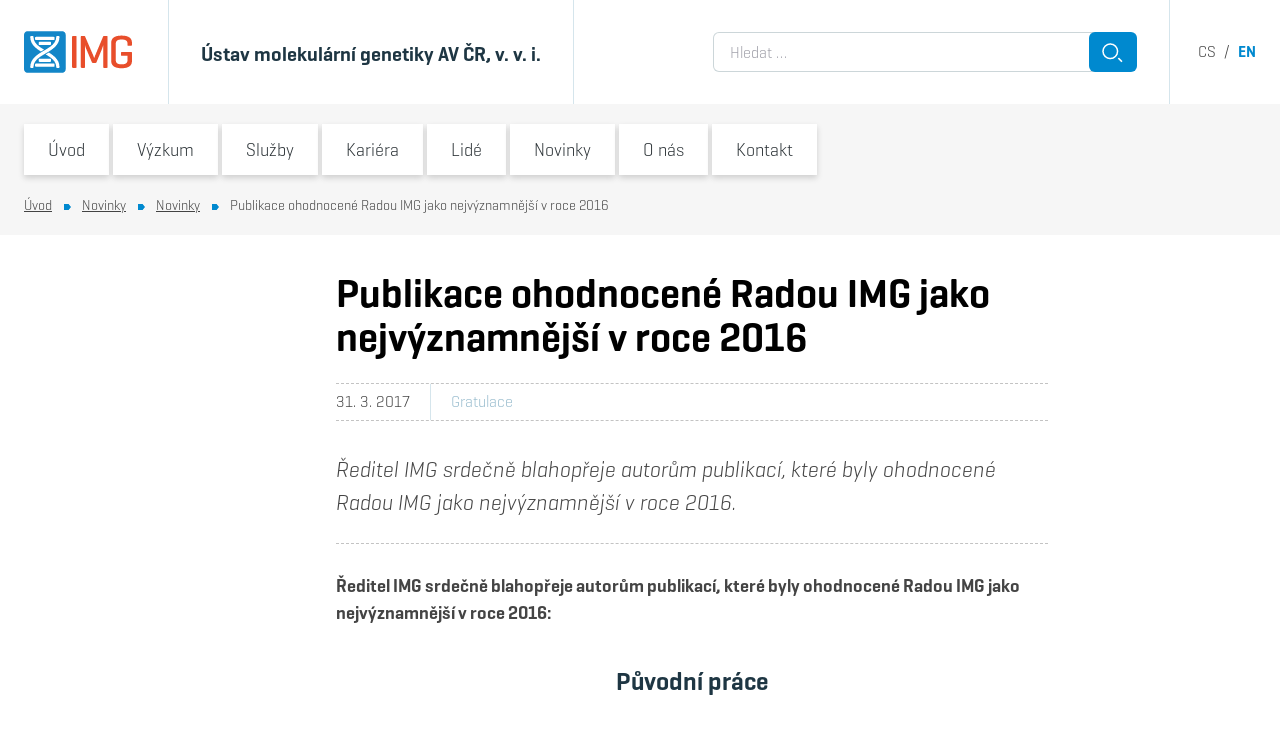

--- FILE ---
content_type: text/html; charset=UTF-8
request_url: https://www.img.cas.cz/2017/03/28433-publikace-ohodnocene-radou-img-jako-nejvyznamnejsi-v-roce-2016/
body_size: 57253
content:
<!DOCTYPE html>
<html lang="cs-CZ" class="frontend no-js">
<head>
    <meta charset="UTF-8" />
    <meta name="viewport" content="initial-scale=1.0, width=device-width">
	<script>
		(function( window, undefined ) {
			document.documentElement.className =
				document.documentElement.className.replace( "no-js", "js" );
		}( this ));
	</script>
	<title>Publikace ohodnocené Radou IMG jako nejvýznamnější v&nbsp;roce 2016 &#8211; Ústav molekulární genetiky AV ČR, v. v. i.</title>
<meta name='robots' content='max-image-preview:large' />
	<style>img:is([sizes="auto" i], [sizes^="auto," i]) { contain-intrinsic-size: 3000px 1500px }</style>
	<link rel="apple-touch-icon" sizes="180x180" href="/favicon/apple-touch-icon.png">
<link rel="icon" type="image/png" sizes="16x16" href="/favicon/favicon-16x16.png">
<link rel="icon" type="image/png" sizes="32x32" href="/favicon/favicon-32x32.png">
<link rel="manifest" href="/favicon/site.webmanifest">
<link rel="mask-icon" href="/favicon/safari-pinned-tab.svg" color="#5bbad5">
<link rel="shortcut icon" href="/favicon/favicon.ico">
<meta name="msapplication-TileColor" content="#da532c">
<meta name="msapplication-config" content="/favicon/browserconfig.xml">
<meta name="theme-color" content="#ffffff">
<meta name="dlm-version" content="5.1.6"><script>
window.koko_analytics = {"url":"https:\/\/www.img.cas.cz\/koko-analytics-collect.php","site_url":"https:\/\/www.img.cas.cz","post_id":28433,"path":"\/2017\/03\/28433-publikace-ohodnocene-radou-img-jako-nejvyznamnejsi-v-roce-2016\/","method":"none","use_cookie":false};
</script>
<link rel="alternate" href="https://www.img.cas.cz/2017/03/28433-publikace-ohodnocene-radou-img-jako-nejvyznamnejsi-v-roce-2016/" hreflang="cs" />
<link rel="alternate" href="https://www.img.cas.cz/2017/03/28438-papers-evaluated-by-the-img-council-as-the-best-ones-in-2016/" hreflang="en" />
<script>
window._wpemojiSettings = {"baseUrl":"https:\/\/s.w.org\/images\/core\/emoji\/16.0.1\/72x72\/","ext":".png","svgUrl":"https:\/\/s.w.org\/images\/core\/emoji\/16.0.1\/svg\/","svgExt":".svg","source":{"concatemoji":"https:\/\/www.img.cas.cz\/wp-includes\/js\/wp-emoji-release.min.js?ver=6.8.3"}};
/*! This file is auto-generated */
!function(s,n){var o,i,e;function c(e){try{var t={supportTests:e,timestamp:(new Date).valueOf()};sessionStorage.setItem(o,JSON.stringify(t))}catch(e){}}function p(e,t,n){e.clearRect(0,0,e.canvas.width,e.canvas.height),e.fillText(t,0,0);var t=new Uint32Array(e.getImageData(0,0,e.canvas.width,e.canvas.height).data),a=(e.clearRect(0,0,e.canvas.width,e.canvas.height),e.fillText(n,0,0),new Uint32Array(e.getImageData(0,0,e.canvas.width,e.canvas.height).data));return t.every(function(e,t){return e===a[t]})}function u(e,t){e.clearRect(0,0,e.canvas.width,e.canvas.height),e.fillText(t,0,0);for(var n=e.getImageData(16,16,1,1),a=0;a<n.data.length;a++)if(0!==n.data[a])return!1;return!0}function f(e,t,n,a){switch(t){case"flag":return n(e,"\ud83c\udff3\ufe0f\u200d\u26a7\ufe0f","\ud83c\udff3\ufe0f\u200b\u26a7\ufe0f")?!1:!n(e,"\ud83c\udde8\ud83c\uddf6","\ud83c\udde8\u200b\ud83c\uddf6")&&!n(e,"\ud83c\udff4\udb40\udc67\udb40\udc62\udb40\udc65\udb40\udc6e\udb40\udc67\udb40\udc7f","\ud83c\udff4\u200b\udb40\udc67\u200b\udb40\udc62\u200b\udb40\udc65\u200b\udb40\udc6e\u200b\udb40\udc67\u200b\udb40\udc7f");case"emoji":return!a(e,"\ud83e\udedf")}return!1}function g(e,t,n,a){var r="undefined"!=typeof WorkerGlobalScope&&self instanceof WorkerGlobalScope?new OffscreenCanvas(300,150):s.createElement("canvas"),o=r.getContext("2d",{willReadFrequently:!0}),i=(o.textBaseline="top",o.font="600 32px Arial",{});return e.forEach(function(e){i[e]=t(o,e,n,a)}),i}function t(e){var t=s.createElement("script");t.src=e,t.defer=!0,s.head.appendChild(t)}"undefined"!=typeof Promise&&(o="wpEmojiSettingsSupports",i=["flag","emoji"],n.supports={everything:!0,everythingExceptFlag:!0},e=new Promise(function(e){s.addEventListener("DOMContentLoaded",e,{once:!0})}),new Promise(function(t){var n=function(){try{var e=JSON.parse(sessionStorage.getItem(o));if("object"==typeof e&&"number"==typeof e.timestamp&&(new Date).valueOf()<e.timestamp+604800&&"object"==typeof e.supportTests)return e.supportTests}catch(e){}return null}();if(!n){if("undefined"!=typeof Worker&&"undefined"!=typeof OffscreenCanvas&&"undefined"!=typeof URL&&URL.createObjectURL&&"undefined"!=typeof Blob)try{var e="postMessage("+g.toString()+"("+[JSON.stringify(i),f.toString(),p.toString(),u.toString()].join(",")+"));",a=new Blob([e],{type:"text/javascript"}),r=new Worker(URL.createObjectURL(a),{name:"wpTestEmojiSupports"});return void(r.onmessage=function(e){c(n=e.data),r.terminate(),t(n)})}catch(e){}c(n=g(i,f,p,u))}t(n)}).then(function(e){for(var t in e)n.supports[t]=e[t],n.supports.everything=n.supports.everything&&n.supports[t],"flag"!==t&&(n.supports.everythingExceptFlag=n.supports.everythingExceptFlag&&n.supports[t]);n.supports.everythingExceptFlag=n.supports.everythingExceptFlag&&!n.supports.flag,n.DOMReady=!1,n.readyCallback=function(){n.DOMReady=!0}}).then(function(){return e}).then(function(){var e;n.supports.everything||(n.readyCallback(),(e=n.source||{}).concatemoji?t(e.concatemoji):e.wpemoji&&e.twemoji&&(t(e.twemoji),t(e.wpemoji)))}))}((window,document),window._wpemojiSettings);
</script>
<style id='wp-emoji-styles-inline-css'>

	img.wp-smiley, img.emoji {
		display: inline !important;
		border: none !important;
		box-shadow: none !important;
		height: 1em !important;
		width: 1em !important;
		margin: 0 0.07em !important;
		vertical-align: -0.1em !important;
		background: none !important;
		padding: 0 !important;
	}
</style>
<style id='classic-theme-styles-inline-css'>
/*! This file is auto-generated */
.wp-block-button__link{color:#fff;background-color:#32373c;border-radius:9999px;box-shadow:none;text-decoration:none;padding:calc(.667em + 2px) calc(1.333em + 2px);font-size:1.125em}.wp-block-file__button{background:#32373c;color:#fff;text-decoration:none}
</style>
<link rel='stylesheet' id='cb-carousel-style-css' href='https://www.img.cas.cz/wp-content/plugins/carousel-block/blocks/../build/carousel-legacy/style-index.css?ver=2.0.6' media='all' />
<style id='cb-carousel-v2-style-inline-css'>
.wp-block-cb-carousel-v2{position:relative}.wp-block-cb-carousel-v2[data-cb-pagination=true] .swiper-horizontal{margin-bottom:calc(var(--wp--custom--carousel-block--pagination-bullet-size, 8px)*4)}.wp-block-cb-carousel-v2 .cb-button-next,.wp-block-cb-carousel-v2 .cb-button-prev{color:var(--wp--custom--carousel-block--navigation-color,#000);height:var(--wp--custom--carousel-block--navigation-size,22px);margin-top:calc(0px - var(--wp--custom--carousel-block--navigation-size, 22px)/2);width:calc(var(--wp--custom--carousel-block--navigation-size, 22px)/44*27)}.wp-block-cb-carousel-v2 .cb-button-next:after,.wp-block-cb-carousel-v2 .cb-button-prev:after{font-size:var(--wp--custom--carousel-block--navigation-size,22px)}.wp-block-cb-carousel-v2 .cb-button-next:hover,.wp-block-cb-carousel-v2 .cb-button-prev:hover{color:var(--wp--custom--carousel-block--navigation-hover-color,var(--wp--custom--carousel-block--navigation-color,#000))}.wp-block-cb-carousel-v2 .cb-button-prev,.wp-block-cb-carousel-v2.cb-rtl .cb-button-next{left:calc(var(--wp--custom--carousel-block--navigation-size, 22px)*-1/44*27 - var(--wp--custom--carousel-block--navigation-sides-offset, 10px));right:auto}.wp-block-cb-carousel-v2 .cb-button-next,.wp-block-cb-carousel-v2.cb-rtl .cb-button-prev{left:auto;right:calc(var(--wp--custom--carousel-block--navigation-size, 22px)*-1/44*27 - var(--wp--custom--carousel-block--navigation-sides-offset, 10px))}.wp-block-cb-carousel-v2.cb-rtl .cb-button-next,.wp-block-cb-carousel-v2.cb-rtl .cb-button-prev{transform:scaleX(-1)}.wp-block-cb-carousel-v2 .cb-pagination.swiper-pagination-horizontal{bottom:var(--wp--custom--carousel-block--pagination-bottom,-20px);display:flex;justify-content:center;top:var(--wp--custom--carousel-block--pagination-top,auto)}.wp-block-cb-carousel-v2 .cb-pagination.swiper-pagination-horizontal.swiper-pagination-bullets .cb-pagination-bullet{margin:0 var(--wp--custom--carousel-block--pagination-bullet-horizontal-gap,4px)}.wp-block-cb-carousel-v2 .cb-pagination .cb-pagination-bullet{background:var(--wp--custom--carousel-block--pagination-bullet-color,var(--wp--custom--carousel-block--pagination-bullet-inactive-color,#000));height:var(--wp--custom--carousel-block--pagination-bullet-size,8px);opacity:var(--wp--custom--carousel-block--pagination-bullet-inactive-opacity,var(--wp--custom--carousel-block--pagination-bullet-opacity,.2));width:var(--wp--custom--carousel-block--pagination-bullet-size,8px)}.wp-block-cb-carousel-v2 .cb-pagination .cb-pagination-bullet.swiper-pagination-bullet-active{background:var(--wp--custom--carousel-block--pagination-bullet-active-color,#000);opacity:var(--wp--custom--carousel-block--pagination-bullet-active-opacity,1)}.wp-block-cb-carousel-v2 .cb-pagination .cb-pagination-bullet:not(.swiper-pagination-bullet-active):hover{background:var(--wp--custom--carousel-block--pagination-bullet-hover-color,var(--wp--custom--carousel-block--pagination-bullet-inactive-hover-color,var(--wp--custom--carousel-block--pagination-bullet-active-color,#000)));opacity:var(--wp--custom--carousel-block--pagination-bullet-inactive-hover-opacity,var(--wp--custom--carousel-block--pagination-bullet-inactive-opacity,.2))}.wp-block-cb-carousel-v2.alignfull .cb-button-next,.wp-block-cb-carousel-v2.alignfull .cb-button-prev{color:var(--wp--custom--carousel-block--navigation-alignfull-color,#000)}.wp-block-cb-carousel-v2.alignfull .cb-button-prev,.wp-block-cb-carousel-v2.alignfull.cb-rtl .cb-button-next{left:var(--wp--custom--carousel-block--navigation-sides-offset,10px);right:auto}.wp-block-cb-carousel-v2.alignfull .cb-button-next,.wp-block-cb-carousel-v2.alignfull.cb-rtl .cb-button-prev{left:auto;right:var(--wp--custom--carousel-block--navigation-sides-offset,10px)}.wp-block-cb-carousel-v2 .wp-block-image{margin-bottom:var(--wp--custom--carousel-block--image-margin-bottom,0);margin-top:var(--wp--custom--carousel-block--image-margin-top,0)}.wp-block-cb-carousel-v2 .wp-block-cover{margin-bottom:var(--wp--custom--carousel-block--cover-margin-bottom,0);margin-top:var(--wp--custom--carousel-block--cover-margin-top,0)}.wp-block-cb-carousel-v2 .wp-block-cover.aligncenter,.wp-block-cb-carousel-v2 .wp-block-image.aligncenter{margin-left:auto!important;margin-right:auto!important}

</style>
<style id='tiptip-hyperlink-group-block-style-inline-css'>
.wp-block-tiptip-hyperlink-group-block,.wp-block-tiptip-hyperlink-group-block a p{background-color:var(--color-bkg,none);color:var(--color-text,none);cursor:pointer;display:block}.wp-block-tiptip-hyperlink-group-block a p:hover,.wp-block-tiptip-hyperlink-group-block:hover{background-color:var(--color-bkg-hover,none)}

</style>
<style id='safe-svg-svg-icon-style-inline-css'>
.safe-svg-cover{text-align:center}.safe-svg-cover .safe-svg-inside{display:inline-block;max-width:100%}.safe-svg-cover svg{fill:currentColor;height:100%;max-height:100%;max-width:100%;width:100%}

</style>
<link rel='stylesheet' id='contact-form-7-css' href='https://www.img.cas.cz/wp-content/plugins/contact-form-7/includes/css/styles.css?ver=6.1.4' media='all' />
<link rel='stylesheet' id='related-posts-by-taxonomy-css' href='https://www.img.cas.cz/wp-content/plugins/related-posts-by-taxonomy/includes/assets/css/styles.css?ver=6.8.3' media='all' />
<link rel='stylesheet' id='img-omnibus-legacy-css' href='https://www.img.cas.cz/wp-content/themes/img/assets/dist/omnibus-legacy.css?ver=1662333147' media='all' />
<link rel='stylesheet' id='img-geogrotesque-css' href='https://www.img.cas.cz/wp-content/themes/img/assets/dist/geogrotesque.min.css?ver=1662333147' media='all' />
<link rel='stylesheet' id='img-utilites-css' href='https://www.img.cas.cz/wp-content/themes/img/assets/dist/utilites.min.css?ver=1662333147' media='all' />
<link rel='stylesheet' id='img-styles-css' href='https://www.img.cas.cz/wp-content/themes/img/assets/dist/styles.min.css?ver=1662333147' media='all' />
<link rel='stylesheet' id='img-blocks-core-css' href='https://www.img.cas.cz/wp-content/themes/img/assets/dist/blocks-core.min.css?ver=1662333147' media='all' />
<link rel='stylesheet' id='img-blocks-custom-css' href='https://www.img.cas.cz/wp-content/themes/img/assets/dist/blocks-custom.min.css?ver=1662333147' media='all' />
<link rel='stylesheet' id='img-wp-editor-frontend-css' href='https://www.img.cas.cz/wp-content/themes/img/assets/dist/wp-editor-frontend.min.css?ver=1662333147' media='all' />
<style id='block-visibility-screen-size-styles-inline-css'>
/* Large screens (desktops, 992px and up) */
@media ( min-width: 992px ) {
	.block-visibility-hide-large-screen {
		display: none !important;
	}
}

/* Medium screens (tablets, between 768px and 992px) */
@media ( min-width: 768px ) and ( max-width: 991.98px ) {
	.block-visibility-hide-medium-screen {
		display: none !important;
	}
}

/* Small screens (mobile devices, less than 768px) */
@media ( max-width: 767.98px ) {
	.block-visibility-hide-small-screen {
		display: none !important;
	}
}
</style>
<script src="https://www.img.cas.cz/wp-includes/js/jquery/jquery.min.js?ver=3.7.1" id="jquery-core-js"></script>
<script src="https://www.img.cas.cz/wp-includes/js/jquery/jquery-migrate.min.js?ver=3.4.1" id="jquery-migrate-js"></script>
<script src="https://www.img.cas.cz/wp-content/themes/img/assets/js/omnibus-legacy.js?ver=6.8.3" id="omnibus-legacy-js"></script>
<link rel="https://api.w.org/" href="https://www.img.cas.cz/wp-json/" /><link rel="alternate" title="JSON" type="application/json" href="https://www.img.cas.cz/wp-json/wp/v2/posts/28433" /><link rel="EditURI" type="application/rsd+xml" title="RSD" href="https://www.img.cas.cz/xmlrpc.php?rsd" />
<meta name="generator" content="WordPress 6.8.3" />
<link rel="canonical" href="https://www.img.cas.cz/2017/03/28433-publikace-ohodnocene-radou-img-jako-nejvyznamnejsi-v-roce-2016/" />
<link rel='shortlink' href='https://www.img.cas.cz/?p=28433' />
<link rel="alternate" title="oEmbed (JSON)" type="application/json+oembed" href="https://www.img.cas.cz/wp-json/oembed/1.0/embed?url=https%3A%2F%2Fwww.img.cas.cz%2F2017%2F03%2F28433-publikace-ohodnocene-radou-img-jako-nejvyznamnejsi-v-roce-2016%2F&#038;lang=cs" />
<link rel="alternate" title="oEmbed (XML)" type="text/xml+oembed" href="https://www.img.cas.cz/wp-json/oembed/1.0/embed?url=https%3A%2F%2Fwww.img.cas.cz%2F2017%2F03%2F28433-publikace-ohodnocene-radou-img-jako-nejvyznamnejsi-v-roce-2016%2F&#038;format=xml&#038;lang=cs" />
	<link rel="stylesheet" type="text/css" href="/internal_bar_css/">
<script>if (navigator.appName == 'Microsoft Internet Explorer' ||  !!(navigator.userAgent.match(/Trident/) || navigator.userAgent.match(/rv:11/)) || (typeof $.browser !== "undefined" && $.browser.msie == 1)) {
document.write( '<style> .headerArea, .pageArea { display: none !important } </style>' )
}</script>		<style id="wp-custom-css">
			/* ===================================== Bank info tabs
 =====================================*/

.tabs {
	max-width: 507px;
}

/* Hide radios */
.tabs input[type="radio"] {
	display: none;
}

.tab-box {
	display: flex;
	background: #fff;
	border-radius: 3px;
}
/*
.tab-box > div {
	display: flex;
	background: #fff;
	border-radius: 3px;
}
*/

.labels {
	display: flex;
	flex-direction: column;
	padding: 3px 0 0 3px;
	margin: -3px 0 0 -3px;
	overflow: hidden
}

.labels label {
	padding: 7px 45px 7px 15px;
	font-size: 1rem;
	line-height: 1;
	font-weight: bold;
	text-align: center;
	background-color: #0089cf;
	color: #fff;
	margin-bottom: 0.3rem;
	cursor: pointer;
}

/* Active tab style */
#tab-czk:checked ~ .tab-box .labels label[for="tab-czk"],
#tab-eur:checked ~ .tab-box .labels label[for="tab-eur"],
#tab-usd:checked ~ .tab-box .labels label[for="tab-usd"] {
	background-color: #fff;
	color: #333;
	box-shadow: 0 2px 6px  rgba(0,0,0,0.16);
	z-index: 1;
}

.content-area {
	flex: 1;
	padding: 12px 20px 45px 30px;
	font-size: 1rem;
	color: #333;
	display: none;
	box-shadow: 0 2px 6px  rgba(0,0,0,0.16);
}

#tab-czk:checked ~ .tab-box .content-czk,
#tab-eur:checked ~ .tab-box .content-eur,
#tab-usd:checked ~ .tab-box .content-usd {
	display: block;
}

/* =====================================
Accordions 2 - content with grey bg
 =====================================*/

.accordions2-content-grey-bg > div {	
	background-color: rgba(246,246,246,1)!important;
}

.accordions2-content-grey-bg .accordion2-title {
	background-color: rgba(255,255,255,1);
}

.accordions2-content-grey-bg .accordion2-content {
	padding-top: 2rem;
}

/* =====================================
Scroll to top button
 =====================================*/

.scrollToTop-section {
	position: relative;
	display: flex;
	justify-content: center;
	align-items: center;
}

.scrollToTop-section::after {
	position: absolute;
	z-index: -1;
	content: '';
	width: 100%;
	border-bottom: 2px dotted #cdcdcd;
}

.scrollToTop-button{
	display: flex;
	width: 3.5rem;
	height: 3.5rem;
	margin-right: 1rem;
}

.scrollToTop-button button {
		transform: rotate(180deg);
}


/* =====================================
Print styles of Openhouse page
 =====================================*/

@media print {
	 
	body {
      zoom: 73%; /* Adjusts scale for printing */
    }
	
	
	#interbar,
	.header-menuSwitcher,
	.topmenu,
	.header-search,
	.header-langs,
	.breadcrumbs,
	.footer,
	.wp-block-button,
	.accordion2-expander,
	.scrollToTop-section,
	.no-print {
		display: none !important;
	}
	
	.js .accordion2.is-frontend .accordion2-content {
    display: block !important;
}
	
	.break-before {
		break-before: always;
		page-break-before: always;
	}
	
	.break-after {
		break-after: always;
		page-break-after: always;
	}
	
	.accordion2-title {
		font-size: 23px !important;
	}
	
	.accordion2-title h6 {
		padding-left: 0 !important;
		padding-right: 0 !important;
	}
	

	figure img {
		width: 150px !important;
		height: 150px;
	}
	
	.banner-title {
		padding-top: 1.5rem !important;
		padding-bottom: 1rem !important;
	}
	
	.accordion2-content,
	.banner-title {
		padding-left: 0 !important;
		padding-right: 0 !important;
		background-color: transparent !important;        
        border-bottom: 1px solid #d5e5ec;
        border-top: 1px solid #d5e5ec
	}
	
	.shadow:not(.populus-person-popup .shadow) {
		box-shadow: none !important;
	}

	.layout {
		margin-top: 0 !important;
	}

}


/* =====================================
Helpers
 =====================================*/


.gap-0	{
	gap: 0 !important;
}

/* =====================================
Global WP styles
 =====================================*/

:where(.is-layout-grid){
    gap: 0.5em;
}

body .is-layout-flex{
    display: flex;
}

body .is-layout-grid{
    display: grid;
}

.is-layout-flex{
    flex-wrap: wrap;
    align-items: center;
}
.is-layout-flex > :is(*, div){
    margin: 0;
}

.is-layout-grid > :is(*, div){
    margin: 0;
}

/* =====================================
Newly generated classes for Media & Text block

The classes below can also be utilized on any other block.
 =====================================*/

.center-children-image figure {
	display: flex;
	justify-content: center;
}

.children-image-170x170 img {
	max-width: 170px !important;
}

@media screen and (max-width: 599px) {
	.center-text-on-mobile {
		text-align: center !important
	}
}


/* =====================================
Organization of study
 =====================================*/

@media screen and (min-width: 710px) {
	.wp-block-columns:not(.is-not-stacked-on-mobile).group-link-cols>.wp-block-column {
			flex-basis: 0 !important;
			flex-grow: 1 !important;
	}
}

.group-link {
	margin-bottom: 1.5rem !important;
}


.group-link img {
	width: 100% !important;
}

.group-link .box {
	margin-bottom: 0
}

.group-link:hover .box
 {
--tw-text-opacity: 1;
color: rgba(255,255,255,var(--tw-text-opacity)) !important;
background-color: rgba(0,137,207,var(--tw-bg-opacity)) !important;
}

@media screen and (max-width: 709px) {
.group-link {
			max-width: 30rem;
	}
}


/* =====================================
Contact Form 7
 =====================================*/
.wpcf7-not-valid-tip {
	display: none;
}
.wpcf7 form .wpcf7-response-output {
	margin: 0.2rem 0 -1rem;
	border: 0;
	padding: 0;
}

.wpcf7-submit.button {
	border: 0;
}


/* =====================================
Institute's name in header
 =====================================*/

@media screen and (max-width: 465px) {
	
	#header .container > div > div + div {
		padding-right: 0 !important
	}
}


@media screen and (max-width: 450px) {
	
	#header {
		font-size: 88%;
	}		
}


@media screen and (max-width: 375px) {
	
	#header .container > div > div + div {
		padding-right: 0.75rem !important
	}
	
	#header span.block {
		display: initial !important;
	}	
}


/* =====================================
Research and Service Groups listing
 =====================================*/

@media screen and (max-width: 835px) {

	.formBarResearchGroups + div > div {
		width: 50%;
	}
	
	.formBarResearchGroups + div   a.researchGroup {
		width: 100%;
	}
	
		.formBarResearchGroups + div  .researchGroup-content > h3 {
		height: 3.8em;
	}
}


@media screen and (max-width: 490px) {
	
		#header>div>div>div>div:first-child {
		padding-right: 1.25rem !important;
	}
}


@media screen and (max-width: 440px) {
		
.formBarResearchGroups + div  .researchGroup-content > h3 {
		height: 4.7em;
	}
}


@media screen and (max-width: 390px) {

	.formBarResearchGroups + div > div {
		width: 100%;
	}
	
.formBarResearchGroups + div  .researchGroup-content > h3 {
		height: 2em;
	}
}


/* =====================================
Browse another laboratory suggestion
 =====================================*/

@media screen and (max-width: 599px) {

	.layout--sidebar + div .container > div:first-of-type > div  {
	width: 50%;
	}

.layout--sidebar + div .container > div:first-of-type .researchGroup  {
	width: 100%;
	}	
}

@media screen and (max-width: 437px) {
	.layout--sidebar + div .container > div:first-of-type .researchGroup-content h3  {
		height: 3.75em;
	}
}

@media screen and (max-width: 385px) {
	
	.layout--sidebar + div .container > div:first-of-type .researchGroup-content h3  {
		height: 5em;
	}
}


/* =====================================
Open PhD positions - lab side menu link
 =====================================*/

.menuSide a[href*="/skupina/"][href$="/volne-phd-pozice/"],
.menuSide a[href*="/group/"][href$="/open-phd-positions/"]
{
  position: relative;
}

.menuSide a[href*="/skupina/"][href$="/volne-phd-pozice/"]::before,
.menuSide a[href*="/group/"][href$="/open-phd-positions/"]::before 
{
	content: "!";
	display: inline-flex;
	align-items: center;
	justify-content: center;
	position: absolute;
	top: 0;
	left: -16px;
	width: 29px;
	height: 100%;
	background-color: #f04e26;
	color: #fff;
	font-size: 20px;
	font-weight: 600;
	clip-path: polygon(0% 0%, 75% 0%, 100% 50%, 75% 100%, 0% 100%);
}

.menuSide li.is-active a[href*="/skupina/"][href$="/volne-phd-pozice/"]::before,
.menuSide li.is-active a[href*="/group/"][href$="/open-phd-positions/"]::before 
{
	display: none;
}

nav option[value*="/skupina/"][value$="/volne-phd-pozice/"],
nav option[value*="/group/"][value$="/open-phd-positions/"]
{
	color: #f04e26;
}
		</style>
		</head>
<body class="wp-singular post-template-default single single-post postid-28433 single-format-standard wp-theme-img is-lang-cs overflow-x-hidden is-frontend">

<div class="headerArea">
	
<div class="internalbar py-2 px-6 text-white text-right bg-gray-600"  id="interbar">
	<div class="container">
		<a href="https://intranet.img.cas.cz/" target="_blank">Intranet</a>
<a href="https://webmail.img.cas.cz/" target="_blank">Webmail</a>
<a href="https://helpdesk.img.cas.cz/" target="_blank">Helpdesk</a>	</div>
</div>	
<header id="header" class="header  z-50 bg-white">
	<div class="relative">
		<div class="container">
			<div class="flex min-h-21 md:h-24 lg:h-26">

				<div class="flex-shrink-0 pr-4 sm:pr-9 | flex items-center">
					<a href="https://www.img.cas.cz/">
						<img class="w-19 md:w-27" src="https://www.img.cas.cz/wp-content/themes/img/assets/images/logo.svg" alt="Ústav molekulární genetiky AV ČR, v. v. i.">
					</a>
				</div>

				<div class="flex items-center lg:min-w-92 xl:min-w-100 px-3 sm:px-4 md:px-8 md:pt-1 border-l text-grayblue-800 border-grayblue-300 [ md:text-lg xl:text-xl font-bold ] ">
					<div class="py-1 md:whitespace-nowrap" style="line-height:1.1">
						Ústav molekulární genetiky AV ČR, v. v. i.					</div>
				</div>

				<div class="header-search [ hidden lg:flex ] flex-grow border-grayblue-300 border-l pl-8 pr-8 [ justify-end items-center ]">
					<form class="w-full" style="max-width:26.5rem" role="search" method="get"  action="https://www.img.cas.cz/">
	<div class="flex">
		<label class="flex-grow  -mr-2">
			<span class="sr-only">Vyhledávání</span>
			<input class="w-full h-full rounded-r-none" type="search" name="s" placeholder="Hledat &hellip;" value="" />
		</label>
		
		<button class="relative button flex-shrink-0 flex-grow-0 w-12 h-10 p-0" type="submit">
			<span class="absolute left-0 top-0 w-full h-full"><svg width="48" height="40" viewBox="0 0 48 40" xmlns="http://www.w3.org/2000/svg">
  <g transform="matrix(1, 0, 0, 1, -1, -3)">
    <g>
      <g>
        <path fill="none" stroke="#fff" stroke-miterlimit="20" stroke-width="1.5" d="M29.576 22.289a7.288 7.288 0 0 1-7.287 7.286 7.288 7.288 0 1 1 7.287-7.286z"/>
      </g>
      <g>
        <path fill="none" stroke="#fff" stroke-miterlimit="20" stroke-width="1.5" d="M30.384 29.121L34 32.736"/>
      </g>
    </g>
  </g>
</svg></span>
			<span class="sr-only">Hledat</span>
		</button>
	</div>
</form>

				</div>

				<div class="header-langs [ hidden lg:flex ] pl-7 border-grayblue-300 border-l  [ justify-end items-center text-gray-600 ]">
					<nav class="whitespace-nowrap">
					<a class="uppercase text-gray-600 no-underline hover:underline" href="https://www.img.cas.cz/2017/03/28433-publikace-ohodnocene-radou-img-jako-nejvyznamnejsi-v-roce-2016/">cs</a>
			 &nbsp;/&nbsp; 				<a class="uppercase font-bold no-underline text-primary" href="https://www.img.cas.cz/2017/03/28438-papers-evaluated-by-the-img-council-as-the-best-ones-in-2016/">en</a>
			</nav>				</div>

				<div class=" [ lg:hidden ] w-14 ">
					<button class="header-menuSwitcher absolute z-80 right-0 top-0 w-14 h-full shadow text-primary text-sm bg-white z-50">
						<div class="hamburger mx-auto"><span></span></div>
						<div class="text-center">MENU</div>
					</button>
				</div>

			</div>
		</div>
	</div>
	</header>
<div id="topmenu" class="topmenu">
	<div class="container">

		<div class="topmenu-head -mx-6 p-6 bg-primary-100 border-grayblue-300 border-b">

			<div class="flex items-center justify-items-center mx-auto" style="max-width:24.5rem">
				<div class="topmenu-search flex-grow">
									</div>

				<div class="topmenu-langs pl-4">
									</div>
			</div>

		</div>

		<div class="topmenu-menu">
			<nav class="menu-hlavni-menu-container"><ul id="menu-hlavni-menu" class="menu"><li id="menu-item-50" class="menu-item menu-item-type-post_type menu-item-object-page menu-item-home menu-item-50"><div class="topmenu-item"><a href="https://www.img.cas.cz/">Úvod</a><button><span class="sr-only">Switch submenu</span><svg xmlns="http://www.w3.org/2000/svg" width="12" height="10" viewBox="0 0 12 10"><g><g transform="rotate(-180 6 5)"><path fill="#0089cf" d="M4.03 9.999l-4.03-5 4.03-5H12v10z"/></g></g></svg></button></div></li>
<li id="menu-item-42678" class="menu-item menu-item-type-post_type menu-item-object-page menu-item-42678 menu-item-has-children"><div class="topmenu-item"><a href="https://www.img.cas.cz/vyzkum/">Výzkum</a><button><span class="sr-only">Switch submenu</span><svg xmlns="http://www.w3.org/2000/svg" width="12" height="10" viewBox="0 0 12 10"><g><g transform="rotate(-180 6 5)"><path fill="#0089cf" d="M4.03 9.999l-4.03-5 4.03-5H12v10z"/></g></g></svg></button></div><ul class="sub-menu"><li class=""><a href="https://www.img.cas.cz/vyzkum/skupiny/">Výzkumné a servisní skupiny</a></li><li class=""><a href="https://www.img.cas.cz/vyzkum/vyzkumne-infrastruktury/">Výzkumné infrastruktury</a></li><li class=""><a href="https://www.img.cas.cz/vyzkum/pilire-naseho-vyzkumu/">Pilíře našeho výzkumu</a></li><li class=""><a href="https://www.img.cas.cz/vyzkum/vybrane-vysledky/">Vybrané výsledky</a></li><li class=""><a href="https://www.img.cas.cz/vyzkum/grantove-projekty/">Grantové projekty</a></li><li class=""><a href="https://www.img.cas.cz/vyzkum/publikace/">Publikace</a></li><li class=""><a href="https://www.img.cas.cz/vyzkum/oceneni-a-clenstvi/">Ocenění a členství</a></li><li class=""><a href="https://www.img.cas.cz/vyzkum/vedecke-rocenky/">Vědecké ročenky</a></li></ul></li>
<li id="menu-item-43033" class="menu-item menu-item-type-post_type menu-item-object-page menu-item-43033 menu-item-has-children"><div class="topmenu-item"><a href="https://www.img.cas.cz/sluzby/">Služby</a><button><span class="sr-only">Switch submenu</span><svg xmlns="http://www.w3.org/2000/svg" width="12" height="10" viewBox="0 0 12 10"><g><g transform="rotate(-180 6 5)"><path fill="#0089cf" d="M4.03 9.999l-4.03-5 4.03-5H12v10z"/></g></g></svg></button></div><ul class="sub-menu"><li class=""><a href="https://www.img.cas.cz/sluzby/moznosti-spoluprace/">Možnosti spolupráce</a></li><li class=""><a href="https://www.img.cas.cz/sluzby/sluzby-servisnich-pracovist/">Služby servisních pracovišť</a></li><li class=""><a href="https://www.img.cas.cz/sluzby/oblasti-expertizy/">Oblasti expertízy</a></li><li class=""><a href="https://www.img.cas.cz/sluzby/podpora-vyzkumnych-pracovniku/">Podpora výzkumných pracovníků</a></li><li class=""><a href="https://www.img.cas.cz/sluzby/transfer-technologii/">Transfer technologií</a></li><li class=""><a href="https://www.img.cas.cz/sluzby/nabidka-vysledku-k-licencovani/">Nabídka výsledků k&nbsp;licencování</a></li><li class=""><a href="https://www.img.cas.cz/sluzby/reference-partneru/">Reference našich partnerů</a></li><li class=""><a href="https://www.img.cas.cz/sluzby/vybaveni-a-technologie/">Vybavení a technologie</a></li></ul></li>
<li id="menu-item-42716" class="menu-item menu-item-type-post_type menu-item-object-page menu-item-42716 menu-item-has-children"><div class="topmenu-item"><a href="https://www.img.cas.cz/kariera/">Kariéra</a><button><span class="sr-only">Switch submenu</span><svg xmlns="http://www.w3.org/2000/svg" width="12" height="10" viewBox="0 0 12 10"><g><g transform="rotate(-180 6 5)"><path fill="#0089cf" d="M4.03 9.999l-4.03-5 4.03-5H12v10z"/></g></g></svg></button></div><ul class="sub-menu"><li class=""><a href="https://www.img.cas.cz/kariera/karierni-prilezitosti/">Kariérní příležitosti</a></li><li class=""><a href="https://www.img.cas.cz/kariera/volna-mista/">Volná místa</a></li><li class=""><a href="https://www.img.cas.cz/kariera/phd-program/">PhD Program</a></li><li class=""><a href="https://www.img.cas.cz/kariera/staze-a-diplomove-prace/">Stáže a diplomové práce</a></li><li class=""><a href="https://www.img.cas.cz/kariera/prednasky-pro-studenty/">Přednášky pro studenty</a></li><li class=""><a href="https://www.img.cas.cz/kariera/benefity-pro-zamestnance/">Benefity pro zaměstnance</a></li><li class=""><a href="https://www.img.cas.cz/kariera/proc-si-vybrat-img/">Proč si vybrat IMG?</a></li></ul></li>
<li id="menu-item-42799" class="menu-item menu-item-type-post_type menu-item-object-page menu-item-42799"><div class="topmenu-item"><a href="https://www.img.cas.cz/lide/">Lidé</a><button><span class="sr-only">Switch submenu</span><svg xmlns="http://www.w3.org/2000/svg" width="12" height="10" viewBox="0 0 12 10"><g><g transform="rotate(-180 6 5)"><path fill="#0089cf" d="M4.03 9.999l-4.03-5 4.03-5H12v10z"/></g></g></svg></button></div></li>
<li id="menu-item-56235" class="menu-item menu-item-type-post_type menu-item-object-page menu-item-56235 menu-item-has-children"><div class="topmenu-item"><a href="https://www.img.cas.cz/novinky/">Novinky</a><button><span class="sr-only">Switch submenu</span><svg xmlns="http://www.w3.org/2000/svg" width="12" height="10" viewBox="0 0 12 10"><g><g transform="rotate(-180 6 5)"><path fill="#0089cf" d="M4.03 9.999l-4.03-5 4.03-5H12v10z"/></g></g></svg></button></div><ul class="sub-menu"><li class=""><a href="https://www.img.cas.cz/novinky/novinky/">Novinky</a></li><li class=""><a href="https://www.img.cas.cz/novinky/akce/">Akce</a></li><li class=""><a href="https://www.img.cas.cz/novinky/popularizace/">Popularizace</a></li><li class=""><a href="https://www.img.cas.cz/novinky/akce-pro-verejnost/">Akce pro veřejnost</a></li></ul></li>
<li id="menu-item-48" class="menu-item menu-item-type-post_type menu-item-object-page menu-item-48 menu-item-has-children"><div class="topmenu-item"><a href="https://www.img.cas.cz/o-nas/">O nás</a><button><span class="sr-only">Switch submenu</span><svg xmlns="http://www.w3.org/2000/svg" width="12" height="10" viewBox="0 0 12 10"><g><g transform="rotate(-180 6 5)"><path fill="#0089cf" d="M4.03 9.999l-4.03-5 4.03-5H12v10z"/></g></g></svg></button></div><ul class="sub-menu"><li class=""><a href="https://www.img.cas.cz/o-nas/vedeni-ustavu/">Vedení ústavu</a></li><li class=""><a href="https://www.img.cas.cz/o-nas/organizacni-struktura/">Organizační struktura</a></li><li class=""><a href="https://www.img.cas.cz/o-nas/uvod-reditele/">Úvod ředitele</a></li><li class=""><a href="https://www.img.cas.cz/o-nas/sekretariat-reditele/">Sekretariát ředitele</a></li><li class=""><a href="https://www.img.cas.cz/o-nas/ustav-v-cislech/">Ústav v&nbsp;číslech</a></li><li class=""><a href="https://www.img.cas.cz/o-nas/historie-ustavu/">Historie ústavu</a></li><li class=""><a href="https://www.img.cas.cz/o-nas/hodnoceni-ustavu/">Hodnocení ústavu</a></li><li class=""><a href="https://www.img.cas.cz/o-nas/ates/">Administrativní a technická správa</a></li><li class=""><a href="https://www.img.cas.cz/o-nas/uredni-deska/">Úřední deska</a></li></ul></li>
<li id="menu-item-2303" class="menu-item menu-item-type-post_type menu-item-object-page menu-item-2303"><div class="topmenu-item"><a href="https://www.img.cas.cz/kontakt/">Kontakt</a><button><span class="sr-only">Switch submenu</span><svg xmlns="http://www.w3.org/2000/svg" width="12" height="10" viewBox="0 0 12 10"><g><g transform="rotate(-180 6 5)"><path fill="#0089cf" d="M4.03 9.999l-4.03-5 4.03-5H12v10z"/></g></g></svg></button></div></li>
</ul></nav>		</div>

	</div>
</div>


</div>

<div class="pageArea">

	<div class="breadcrumbs bg-gray-100 py-5 leading-snug">
		<div class="container">
			<nav class="" role="navigation" aria-label="Breadcrumbs" itemprop="breadcrumb"><ul class="breadcrumbs-list" itemscope itemtype="https://schema.org/BreadcrumbList"><li class="breadcrumbs-item breadcrumbs-item--home" itemprop="itemListElement" itemscope itemtype="https://schema.org/ListItem"><a href="https://www.img.cas.cz/" itemprop="item"><span itemprop="name">Úvod</span></a></li><li class="breadcrumbs-item breadcrumbs-item--post" itemprop="itemListElement" itemscope itemtype="https://schema.org/ListItem"><a href="https://www.img.cas.cz/novinky/" itemprop="item"><span itemprop="name">Novinky</span></a></li><li class="breadcrumbs-item breadcrumbs-item--post" itemprop="itemListElement" itemscope itemtype="https://schema.org/ListItem"><a href="https://www.img.cas.cz/novinky/novinky/" itemprop="item"><span itemprop="name">Novinky</span></a></li><li class="breadcrumbs-item breadcrumbs-item--post" itemprop="itemListElement" itemscope itemtype="https://schema.org/ListItem"><span itemprop="item"><span itemprop="name">Publikace ohodnocené Radou IMG jako nejvýznamnější v&nbsp;roce 2016</span></span></li></ul></nav>		</div>
	</div>

<div class="layout layout--narrow">
	<div class="container">
					<div class="layout-content">
				
			<h1>Publikace ohodnocené Radou IMG jako nejvýznamnější v&nbsp;roce 2016</h1>
			

<div class="mb-8">

	<div class="flex border-t border-b border-gray-300 border-dashed leading-tight">	
		<span class="inline-block py-2 px-5 pl-0 whitespace-nowrap">31. 3. 2017</span>
		<span>
			<a class="block py-2 px-5 sm:inline-block sm:border-l border-grayblue-300 text-grayblue-400 no-underline hover:underline" href="https://www.img.cas.cz/category/novinky/gratulace/" rel="category tag">Gratulace</a>		</span>
	</div>

	
</div>			<div class="text-2xl italic"><p><span>Ředitel IMG srdečně blahopřeje autorům publikací, které byly ohodnocené Radou IMG jako nejvýznamnější v&nbsp;roce 2016.<br /></span></p>
</div><hr class="mt-6 mb-7">			
			<div class="wp-editor wp-editor--primary">
				<p><strong><strong>Ředitel IMG srdečně blahopřeje autorům publikací, které byly ohodnocené Radou IMG jako nejvýznamnější v&nbsp;roce</strong>&nbsp;2016:</strong></p>
<h3 style="text-align: center;"><strong>Původní práce</strong></h3>
<p><strong>1.&nbsp;místo:</strong><br />
<span style="color: #0089cf;">Hron T</span>, <span style="color: #0089cf;">Farkašová H</span>, Padhi A, <span style="color: #0089cf;">Pačes J</span>, <span style="color: #0089cf;">Elleder D:</span> Life history of the oldest lentivirus: characterization of ELVgv integrations in the dermopteran genome. <strong>Mol Biol Evol 2016&nbsp;33(10): 2659-69.<br />
</strong></p>
<table border="0">
<tbody>
<tr>
<td><span style="color: #f04e26;">Tato práce získala Cenu IMG za nejlepší původní vědeckou práci za rok 2016</span></td>
</tr>
</tbody>
</table>
<p><strong>2.&nbsp;místo:</strong><br />
<span style="color: #0089cf;">Urban V</span>, <span style="color: #0089cf;">Dobrovolna J</span>, Hühn D, <span style="color: #0089cf;">Fryzelkova J</span>, <span style="color: #0089cf;">Bartek J</span>, <span style="color: #0089cf;">Janscak P</span>:&nbsp;RECQ5 helicase promotes resolution of conflicts between replication and transcription in human cells. <strong>J Cell Biol 2016&nbsp;214(4): 401-15.</strong></p>
<p><strong>3.&nbsp;místo:</strong><br />
<span style="color: #0089cf;">Antosova B</span>, <span style="color: #0089cf;">Smolikova J</span>, <span style="color: #0089cf;">Klimova L</span>, <span style="color: #0089cf;">Lachova J</span>, <span style="color: #0089cf;">Bendova M</span>, <span style="color: #0089cf;">Kozmikova I</span>, <span style="color: #0089cf;">Machon O</span>, <span style="color: #0089cf;">Kozmik Z</span>: The Gene Regulatory Network of Lens Induction Is Wired through Meis-Dependent Shadow Enhancers of Pax6. <strong>PLoS Genet 2016&nbsp;12(12): e1006441.</strong></p>
<h3 style="text-align: center;"><strong>Přehledný článek</strong></h3>
<p><strong>1.&nbsp;místo:</strong><br />
<span style="color: #0089cf;">Svoboda J</span>: On board a raft or boat in retroviruses sea. <strong>Proc Natl Acad Sci U&nbsp;S&nbsp;A 2016&nbsp;113(15): 3927 -31.</strong></p>
<p><strong>2.&nbsp;místo:<br />
</strong><span style="color: #0089cf;">Forejt J</span>: Genetics: Asymmetric breaks in DNA cause sterility. <strong>Nature 2016&nbsp;530(7589): 167-8.</strong></p>
<p><strong>&nbsp;</strong></p>
<table border="0">
<tbody>
<tr>
<td><strong>gratulace</strong></td>
<td><a href="https://www.img.cas.cz/files/2017/03/Congratulation-IMG-Prize-for-best-paper-2016.pdf" target="_blank" rel="noopener"><img decoding="async" class="non-image alignright" src="https://www.img.cas.cz/files/assets/download-icon.svg" alt="gratulace" width="46" height="60"></a></td>
</tr>
</tbody>
</table>
			</div>

			
<div class="my-14 py-6 px-6 bg-primary-100 rounded-r-full">

	<div class="md:flex md:items-center md:mx-auto" style="max-width:38.5rem">
		<h6 class="flex-grow mb-4 md:mb-0 pr-8 text-black font-bold text-lg  md:text-2xl">Sdílet tento příspěvek</h6>

		<div class="flex pr-6">
			<div class="mr-2">
<a class="svg-fill-current relative block w-12 h-12 sm:w-14 sm:h-14 bg-center bg-no-repeat rounded shadow transition text-primary bg-white hover:bg-primary hover:text-white" title="Facebook" href="https://www.facebook.com/sharer.php?u=https%3A%2F%2Fwww.img.cas.cz%2F2017%2F03%2F28433-publikace-ohodnocene-radou-img-jako-nejvyznamnejsi-v-roce-2016%2F" target="_blank">
	<span class="absolute left-0 top-0  w-full h-full flex items-center justify-center" >
		<svg xmlns="http://www.w3.org/2000/svg" width="10" height="20" viewBox="0 0 10 20"><g><g><path fill="#0089cf" d="M6.284 19.405h-3.89V9.999H.448V6.76h1.944V4.814c0-2.645 1.099-4.22 4.217-4.22h2.597v3.244H7.584c-1.214 0-1.297.454-1.297 1.298l-.003 1.623h2.941L8.88 10H6.284z"/></g></g></svg>	</span>
	<span class="sr-only">Facebook</span>
</a></div><div class="mr-2">
<a class="svg-fill-current relative block w-12 h-12 sm:w-14 sm:h-14 bg-center bg-no-repeat rounded shadow transition text-primary bg-white hover:bg-primary hover:text-white" title="LinkedIn" href="https://www.linkedin.com/sharing/share-offsite/?url=https%3A%2F%2Fwww.img.cas.cz%2F2017%2F03%2F28433-publikace-ohodnocene-radou-img-jako-nejvyznamnejsi-v-roce-2016%2F" target="_blank">
	<span class="absolute left-0 top-0  w-full h-full flex items-center justify-center" >
		<svg xmlns="http://www.w3.org/2000/svg" width="20" height="20" viewBox="0 0 20 20"><g><g><g><path fill="#0089cf" d="M1.003 19.434V6.383H5.06v13.051zM5.195 2.752c0 1.122-.854 2.029-2.19 2.029C1.724 4.78.87 3.874.897 2.752.87 1.578 1.724.698 3.031.698c1.31 0 2.136.88 2.164 2.054z"/></g><g><path fill="#0089cf" d="M7.02 10.546c0-1.628-.054-3.016-.107-4.164h3.522l.187 1.789h.081c.534-.827 1.868-2.082 4.03-2.082 2.67 0 4.671 1.762 4.671 5.605v7.74h-4.056v-7.232c0-1.682-.589-2.83-2.057-2.83-1.12 0-1.787.774-2.054 1.52-.107.242-.16.642-.16 1.016v7.526H7.02z"/></g></g></g></svg>	</span>
	<span class="sr-only">LinkedIn</span>
</a></div><div class="mr-2">
<a class="svg-fill-current relative block w-12 h-12 sm:w-14 sm:h-14 bg-center bg-no-repeat rounded shadow transition text-primary bg-white hover:bg-primary hover:text-white" title="X (Twitter)" href="https://twitter.com/share?text=Text&#038;url=https%3A%2F%2Fwww.img.cas.cz%2F2017%2F03%2F28433-publikace-ohodnocene-radou-img-jako-nejvyznamnejsi-v-roce-2016%2F" target="_blank">
	<span class="absolute left-0 top-0  w-full h-full flex items-center justify-center" >
		<svg xmlns="http://www.w3.org/2000/svg" width="22" height="20" viewBox="0 0 22 20"><g><g transform="translate(-1907.468 -847.234)"><path fill="#0089cf" d="M1907.52,847.234l8.147,10.894-8.2,8.857h1.845l7.178-7.755,5.8,7.755h6.28l-8.606-11.506,7.632-8.245h-1.845l-6.61,7.142-5.342-7.142Zm2.714,1.359h2.885l12.738,17.032h-2.884Z"/></g></g></svg>	</span>
	<span class="sr-only">X (Twitter)</span>
</a></div>		</div>
	</div>
	
</div>
			
<div class="my-10 md:my-14 font-bold text-lg">
	<a class="flex items-center" href="https://www.img.cas.cz/novinky/novinky/">
		<span class="mr-4"><svg width="12" height="10" viewBox="0 0 12 10" xmlns="http://www.w3.org/2000/svg">
  <g transform="matrix(-1, 0, 0, 1, 12, 0)">
    <g transform="rotate(-180 6 5)">
      <path fill="#0089cf" d="M4.03 9.999l-4.03-5 4.03-5H12v10z"/>
    </g>
  </g>
</svg></span>
		Zpět na všechny Novinky	</a>
</div>

					</div>
			</div>
</div>

<link rel='stylesheet' id='img-footer-css' href='https://www.img.cas.cz/wp-content/themes/img/assets/dist/footer.min.css?ver=1662333147' media='all' />


<footer class="footer">

	<div class="footer-row">

		<div class="footer-col footer-col--1">
			<div class="footer-colin">
				<div id="block-19" class="widget widget_block">
<h3 class="wp-block-heading" id="adresa">Adresa</h3>
</div><div id="block-20" class="widget widget_block widget_text">
<p>Ústav molekulární genetiky AV ČR, v. v. i.<br>Vídeňská 1083<br>142 00 Praha 4</p>
</div><div id="block-21" class="widget widget_block widget_text">
<p><a href="https://www.img.cas.cz/kontakt/">Více</a> &gt;</p>
</div>			</div>
		</div>
		
		<div class="footer-col footer-col--2">
			<div class="footer-colin">
				<div id="block-5" class="widget widget_block">
<h3 class="wp-block-heading" id="pro-zamestnance">Pro zaměstnance</h3>
</div><div id="block-6" class="widget widget_block widget_text">
<p><a href="https://webmail.img.cas.cz/" target="_blank" rel="noreferrer noopener">webmail</a><br><a href="https://vpnportal.img.cas.cz/" target="_blank" rel="noreferrer noopener">vpnportal</a><br><a href="https://helpdesk.img.cas.cz/" target="_blank" rel="noreferrer noopener">helpdesk</a></p>
</div>			</div>
		</div>

		<div class="footer-col footer-col--3">
			<div class="footer-colin">
				<div id="block-24" class="widget widget_block">
<h3 class="wp-block-heading" id="vse-dulezite">Vše důležité</h3>
</div><div id="block-25" class="widget widget_block widget_text">
<p><a href="https://logo.img.cas.cz/" target="_blank" rel="noreferrer noopener">Logo a vizuální identita</a><br><a href="https://www.img.cas.cz/o-nas/uredni-deska/verejne-zakazky/">Veřejné zakázky</a><br><a href="https://www.img.cas.cz/kariera/volna-mista/">Volná místa</a><br><a href="https://www.kcumg.cz/" target="_blank" rel="noreferrer noopener">Konferenční centrum</a><br><a href="https://www.youtube.com/watch?v=HERjpKHQPgk" target="_blank" rel="noreferrer noopener">Propagační video</a></p>
</div>			</div>
		</div>

		<div class="footer-col footer-col--4">	

			<div class="footer-colin">

				<div class="flex nowrap justify-end">
					<span>
<a class="svg-fill-current relative block w-12 h-12 sm:w-14 sm:h-14 bg-center bg-no-repeat rounded shadow transition text-primary bg-white hover:bg-primary hover:text-white" title="Facebook" href="https://www.facebook.com/imgprague" target="_blank">
	<span class="absolute left-0 top-0  w-full h-full flex items-center justify-center" >
		<svg xmlns="http://www.w3.org/2000/svg" width="10" height="20" viewBox="0 0 10 20"><g><g><path fill="#0089cf" d="M6.284 19.405h-3.89V9.999H.448V6.76h1.944V4.814c0-2.645 1.099-4.22 4.217-4.22h2.597v3.244H7.584c-1.214 0-1.297.454-1.297 1.298l-.003 1.623h2.941L8.88 10H6.284z"/></g></g></svg>	</span>
	<span class="sr-only">Facebook</span>
</a></span><span class="ml-2">
<a class="svg-fill-current relative block w-12 h-12 sm:w-14 sm:h-14 bg-center bg-no-repeat rounded shadow transition text-primary bg-white hover:bg-primary hover:text-white" title="Instagram" href="https://www.instagram.com/imgprague" target="_blank">
	<span class="absolute left-0 top-0  w-full h-full flex items-center justify-center" >
		<svg xmlns="http://www.w3.org/2000/svg" width="22" height="22" viewBox="0 0 22 22"><g><g><g><path fill="#0089cf" d="M10.877 7.685a3.24 3.24 0 1 0 .002 6.478 3.24 3.24 0 0 0-.002-6.478z"/></g><g><path fill="#0089cf" d="M17.794 5.228a1.11 1.11 0 0 1 0-2.216 1.108 1.108 0 0 1 0 2.216zm-6.918 11.406a5.71 5.71 0 1 1 .002-11.422 5.71 5.71 0 0 1-.002 11.422zM15.95.697H5.803A5.154 5.154 0 0 0 .65 5.85v10.145a5.154 5.154 0 0 0 5.153 5.154H15.95a5.154 5.154 0 0 0 5.153-5.154V5.851A5.154 5.154 0 0 0 15.95.697z"/></g></g></g></svg>	</span>
	<span class="sr-only">Instagram</span>
</a></span><span class="ml-2">
<a class="svg-fill-current relative block w-12 h-12 sm:w-14 sm:h-14 bg-center bg-no-repeat rounded shadow transition text-primary bg-white hover:bg-primary hover:text-white" title="X (Twitter)" href="https://twitter.com/imgprague" target="_blank">
	<span class="absolute left-0 top-0  w-full h-full flex items-center justify-center" >
		<svg xmlns="http://www.w3.org/2000/svg" width="22" height="20" viewBox="0 0 22 20"><g><g transform="translate(-1907.468 -847.234)"><path fill="#0089cf" d="M1907.52,847.234l8.147,10.894-8.2,8.857h1.845l7.178-7.755,5.8,7.755h6.28l-8.606-11.506,7.632-8.245h-1.845l-6.61,7.142-5.342-7.142Zm2.714,1.359h2.885l12.738,17.032h-2.884Z"/></g></g></svg>	</span>
	<span class="sr-only">X (Twitter)</span>
</a></span><span class="ml-2">
<a class="svg-fill-current relative block w-12 h-12 sm:w-14 sm:h-14 bg-center bg-no-repeat rounded shadow transition text-primary bg-white hover:bg-primary hover:text-white" title="LinkedIn" href="https://www.linkedin.com/company/imgprague" target="_blank">
	<span class="absolute left-0 top-0  w-full h-full flex items-center justify-center" >
		<svg xmlns="http://www.w3.org/2000/svg" width="20" height="20" viewBox="0 0 20 20"><g><g><g><path fill="#0089cf" d="M1.003 19.434V6.383H5.06v13.051zM5.195 2.752c0 1.122-.854 2.029-2.19 2.029C1.724 4.78.87 3.874.897 2.752.87 1.578 1.724.698 3.031.698c1.31 0 2.136.88 2.164 2.054z"/></g><g><path fill="#0089cf" d="M7.02 10.546c0-1.628-.054-3.016-.107-4.164h3.522l.187 1.789h.081c.534-.827 1.868-2.082 4.03-2.082 2.67 0 4.671 1.762 4.671 5.605v7.74h-4.056v-7.232c0-1.682-.589-2.83-2.057-2.83-1.12 0-1.787.774-2.054 1.52-.107.242-.16.642-.16 1.016v7.526H7.02z"/></g></g></g></svg>	</span>
	<span class="sr-only">LinkedIn</span>
</a></span><span class="ml-2">
<a class="svg-fill-current relative block w-12 h-12 sm:w-14 sm:h-14 bg-center bg-no-repeat rounded shadow transition text-primary bg-white hover:bg-primary hover:text-white" title="YouTube" href="https://www.youtube.com/@imgprague" target="_blank">
	<span class="absolute left-0 top-0  w-full h-full flex items-center justify-center" >
		<svg xmlns="http://www.w3.org/2000/svg" width="25" height="21" viewBox="0 0 25 21"><g><g><path fill="#0089cf" d="M9.887 15.622V5.382l8.321 4.982zM23.394.617H1.995c-.589 0-1.067.477-1.067 1.068v17.398c0 .59.478 1.067 1.067 1.067h21.399c.59 0 1.067-.478 1.067-1.067V1.685c0-.59-.477-1.068-1.067-1.068z"/></g></g></svg>	</span>
	<span class="sr-only">YouTube</span>
</a></span>				</div>
					
				<div class="footer-copyright">
					&copy; 2012-2026 IMG	
				</div>

			</div>

		</div>

	</div>
</footer></div>
<script>if (navigator.appName == 'Microsoft Internet Explorer' ||  !!(navigator.userAgent.match(/Trident/) || navigator.userAgent.match(/rv:11/)) || (typeof $.browser !== "undefined" && $.browser.msie == 1)) {
document.write( '<link rel=\'stylesheet\' id=\'img-msie-css\' href=\'https://www.img.cas.cz/wp-content/themes/img/assets/dist/msie.min.css?ver=1662333147\' media=\'all\' /> <div class="MSIE"> <header class="MSIE-header"> <div class="MSIE-headerIn"> <div class="container"> <div class="MSIE-headerRow"> <div class="MSIE-headerLogo"> <img src="https://www.img.cas.cz/wp-content/themes/img/assets/images/logo.svg" alt="Ústav molekulární genetiky AV ČR, v. v. i."> </div> <div class="MSIE-headerDesc"> <p>Ústav molekulární genetiky AV ČR, v. v. i.</p> </div> </div> </div> </div> <div class="MSIE-headerLine "></div> </header> <div class="MSIE-area"> <div class="container"> <div class="MSIE-areaRow"> <div class="MSIE-areaIlustration"> <img src="/wp-content/themes/img/assets/images/page-ie.png" width="397" height="438" alt=""> </div> <div class="MSIE-areaContent"> <h1>Jejda, ještě používáte starý prohlížeč Internet Explorer…</h1> <h3>Prosím, otevřete si naše webové stránky v některém z moderních prohlížečů, např. v Google Chrome, Mozilla Firefox nebo Microsoft Edge.</h3> <div> <button data-clipboard-text="https://www.img.cas.cz/2017/03/28433-publikace-ohodnocene-radou-img-jako-nejvyznamnejsi-v-roce-2016/" data-clipboard-button="" class="MSIE-button">Zkopírovat URL do schránky</button> </div> <p>Proč nepodporujeme prohlížeč Internet Explorer?</p> <p>Internet Explorer je v dnešní době už zastaralý a neumožňuje plnohodnotně zobrazit naše webové stránky. Ze stejného důvodu i řada jiných webových stránek a webových aplikací již Internet Explorer nepodporuje. Počet uživatelů používajících Internet Explorer stále klesá.</p> <p>Na našem vědeckém ústavu využíváme v mnoha oblastech moderní technologie a proto se je snažíme využívat i na našem webu. Jsme opravdu velmi rádi, že jste se jste navštívili naše webové stránky… jen si je prosím zkuste zobrazit ještě jednou v některém moderním prohlížeči :-)</p> </div> </div> </div> </div> <hr class="MSIE-line"> <div class="MSIE-note"> <div class="container"> <div class="MSIE-noteBody"> </div> </div> </div> </div>' )
}</script><script type="speculationrules">
{"prefetch":[{"source":"document","where":{"and":[{"href_matches":"\/*"},{"not":{"href_matches":["\/wp-*.php","\/wp-admin\/*","\/files\/*","\/wp-content\/*","\/wp-content\/plugins\/*","\/wp-content\/themes\/img\/*","\/*\\?(.+)"]}},{"not":{"selector_matches":"a[rel~=\"nofollow\"]"}},{"not":{"selector_matches":".no-prefetch, .no-prefetch a"}}]},"eagerness":"conservative"}]}
</script>

<!-- Koko Analytics v2.1.3 - https://www.kokoanalytics.com/ -->
<script>
!function(){var e=window,r=e.koko_analytics;r.trackPageview=function(e,t){"prerender"==document.visibilityState||/bot|crawl|spider|seo|lighthouse|facebookexternalhit|preview/i.test(navigator.userAgent)||navigator.sendBeacon(r.url,new URLSearchParams({pa:e,po:t,r:0==document.referrer.indexOf(r.site_url)?"":document.referrer,m:r.use_cookie?"c":r.method[0]}))},e.addEventListener("load",function(){r.trackPageview(r.path,r.post_id)})}();
</script>

<link rel='stylesheet' id='img-fancybox-css' href='https://www.img.cas.cz/wp-content/themes/img/assets/dist/fancybox.min.css?ver=1662333147' media='all' />
<script src="https://www.img.cas.cz/wp-includes/js/dist/hooks.min.js?ver=4d63a3d491d11ffd8ac6" id="wp-hooks-js"></script>
<script src="https://www.img.cas.cz/wp-includes/js/dist/i18n.min.js?ver=5e580eb46a90c2b997e6" id="wp-i18n-js"></script>
<script id="wp-i18n-js-after">
wp.i18n.setLocaleData( { 'text direction\u0004ltr': [ 'ltr' ] } );
</script>
<script src="https://www.img.cas.cz/wp-content/plugins/contact-form-7/includes/swv/js/index.js?ver=6.1.4" id="swv-js"></script>
<script id="contact-form-7-js-translations">
( function( domain, translations ) {
	var localeData = translations.locale_data[ domain ] || translations.locale_data.messages;
	localeData[""].domain = domain;
	wp.i18n.setLocaleData( localeData, domain );
} )( "contact-form-7", {"translation-revision-date":"2025-12-03 20:20:51+0000","generator":"GlotPress\/4.0.3","domain":"messages","locale_data":{"messages":{"":{"domain":"messages","plural-forms":"nplurals=3; plural=(n == 1) ? 0 : ((n >= 2 && n <= 4) ? 1 : 2);","lang":"cs_CZ"},"This contact form is placed in the wrong place.":["Tento kontaktn\u00ed formul\u00e1\u0159 je um\u00edst\u011bn na \u0161patn\u00e9m m\u00edst\u011b."],"Error:":["Chyba:"]}},"comment":{"reference":"includes\/js\/index.js"}} );
</script>
<script id="contact-form-7-js-before">
var wpcf7 = {
    "api": {
        "root": "https:\/\/www.img.cas.cz\/wp-json\/",
        "namespace": "contact-form-7\/v1"
    },
    "cached": 1
};
</script>
<script src="https://www.img.cas.cz/wp-content/plugins/contact-form-7/includes/js/index.js?ver=6.1.4" id="contact-form-7-js"></script>
<script id="pll_cookie_script-js-after">
(function() {
				var expirationDate = new Date();
				expirationDate.setTime( expirationDate.getTime() + 31536000 * 1000 );
				document.cookie = "pll_language=cs; expires=" + expirationDate.toUTCString() + "; path=/; secure; SameSite=Lax";
			}());
</script>
<script id="dlm-xhr-js-extra">
var dlmXHRtranslations = {"error":"An error occurred while trying to download the file. Please try again.","not_found":"Download neexistuje.","no_file_path":"No file path defined.","no_file_paths":"Nejsou definov\u00e1ny cesty k souboru.","filetype":"Download is not allowed for this file type.","file_access_denied":"Access denied to this file.","access_denied":"Access denied. You do not have permission to download this file.","security_error":"Something is wrong with the file path.","file_not_found":"Soubor nenalezen."};
</script>
<script id="dlm-xhr-js-before">
const dlmXHR = {"xhr_links":{"class":["download-link","download-button"]},"prevent_duplicates":true,"ajaxUrl":"https:\/\/www.img.cas.cz\/wp-admin\/admin-ajax.php"}; dlmXHRinstance = {}; const dlmXHRGlobalLinks = "https://www.img.cas.cz/download/"; const dlmNonXHRGlobalLinks = []; dlmXHRgif = "https://www.img.cas.cz/wp-includes/images/spinner.gif"; const dlmXHRProgress = "1"
</script>
<script src="https://www.img.cas.cz/wp-content/plugins/download-monitor/assets/js/dlm-xhr.min.js?ver=5.1.6" id="dlm-xhr-js"></script>
<script src="https://www.img.cas.cz/wp-content/themes/img/assets/libs/fancybox/jquery.fancybox.min.js?ver=6.8.3" id="fancybox-js"></script>
<script async src='https://www.img.cas.cz/wp-content/themes/img/assets/js/fancybox.js?ver=1662333147' id='img-fancybox-js'></script>
<script async src='https://www.img.cas.cz/wp-content/themes/img/assets/js/populus.js?ver=1662333147' id='img-populus-js'></script>
<script async src='https://www.img.cas.cz/wp-content/themes/img/assets/js/header.js?ver=1662333147' id='img-header-js'></script>
<script async src='https://www.img.cas.cz/wp-content/themes/img/assets/js/topmenu.js?ver=1662333147' id='img-topmenu-js'></script>
<script src="https://www.img.cas.cz/wp-content/themes/img/assets/libs/clipboardjs/clipboard.min.js?ver=6.8.3" id="clipboardjs-js"></script>
<script id="clipboardjs-js-after">
new ClipboardJS('[data-clipboard-button]');
</script>
</body>
</html>


--- FILE ---
content_type: text/css
request_url: https://www.img.cas.cz/wp-content/themes/img/assets/dist/omnibus-legacy.css?ver=1662333147
body_size: 3645
content:
.omnibus-legacy {
  font-size: 1rem;
}

.omnibus-legacy.is-loading {
  min-height: 4rem;
  background: url('../images/loading.gif') center center no-repeat;
}

ul.list-omnibus {
  margin-bottom: 1.5rem;
  border-bottom-width: 1px;
  border-style: dashed;
  --tw-border-opacity: 1;
  border-color: rgba(195, 195, 195, var(--tw-border-opacity));
}

ul.list-omnibus li {
  border-top-width: 1px;
  border-style: dashed;
  --tw-border-opacity: 1;
  border-color: rgba(195, 195, 195, var(--tw-border-opacity));
  padding-top: 1rem;
  padding-bottom: 1rem;
}

ul.list-omnibus li:first-child {
    border-top: 0;
  }

ul.list-omnibus h3 {
  margin: 0px;
}

ul.list-omnibus li .authors em, ul.list-omnibus li span.mark {
    font-weight: 400;
    --tw-text-opacity: 1;
    color: rgba(0, 137, 207, var(--tw-text-opacity));
  }

.omnibus-pager {
  margin-top: 3rem;
  margin-bottom: 3rem;
  display: flex;
  flex-wrap: wrap;
  align-items: center;
  font-size: 1.125rem;
}

/*
.omnibus-pager-prev {
	@apply inline-flex items-center mr-6 font-bold;
}

.omnibus-pager-next {
	@apply inline-flex items-center ml-6 font-bold;
}
*/

.omnibus-pager-prev, .omnibus-pager-next, .omnibus-pager-number, .omnibus-pager-current {
  margin-right: 0.5rem;
  margin-bottom: 0.5rem;
  display: inline-flex;
  height: 3.5rem;
  width: 3.5rem;
  align-items: center;
  justify-content: center;
  text-decoration: none;
}

.omnibus-pager-prev, .omnibus-pager-next, .omnibus-pager-number {
  font-weight: 600;
  --tw-shadow: 0 3px 6px rgba(0, 0, 0, 0.16);
  box-shadow: var(--tw-ring-offset-shadow, 0 0 #0000), var(--tw-ring-shadow, 0 0 #0000), var(--tw-shadow);
}

.omnibus-pager-prev:hover, .omnibus-pager-next:hover, .omnibus-pager-number:hover {
    --tw-bg-opacity: 1;
    background-color: rgba(0, 137, 207, var(--tw-bg-opacity));
    --tw-text-opacity: 1;
    color: rgba(255, 255, 255, var(--tw-text-opacity));
    text-decoration: none;
  }

.omnibus-pager-current {
  --tw-bg-opacity: 1;
  background-color: rgba(236, 248, 254, var(--tw-bg-opacity));
  --tw-text-opacity: 1;
  color: rgba(44, 51, 55, var(--tw-text-opacity));
}

/* form */

/*
ul.list-omnibus
	list-style-type: none
	margin: 0 0 1em 0
	padding: 0
	border-bottom: 1px dotted #999
	li
		padding: 1em 10px
		border-top: 1px dotted #999
		h3
			margin-bottom: 0
		.authors em, span.mark
			font-style: normal
			color: #099CF9

h3.list-omnibus-head
	margin-bottom: 0 
	padding: 0.75em 10px
	border-top: 1px dotted #999


ul.list-omnibus-publication
	li
		padding-left: 60px
		&.star1
			background: image-url("star-silver.png") 6px 1em no-repeat
		&.star2
			background: image-url("star-gold.png") 6px 1em no-repeat

.form-omnibus
	margin: 0 0 2em 0
	.sec-year
		float: left
	.sec-search
		float: right
		white-space: nowrap
		input
			float: left
			&.input-keyword
				width: 263px - 16px
				height: 38px
				line-height: 36px
				border: 0
				padding: 0 8px
				margin: 0
				color: #666
				background: transparent image-url("form-search.png") 0 0 no-repeat
			&.input-button
				width: 38px
				height: 38px
				overflow: visible
				margin: 0
				padding: 0
				border: 0
				font-size: 0
				background: transparent image-url("form-search.png") -263px 0 no-repeat
	.sec-group
		+clrfix
		padding: 2em 0 0 0
		> *
			float: left
		label
			margin-right: 40px
			padding-left: 20px
			&.label-star1, &.label-star2
				margin-left: 10px
				padding-left: 30px
			&.label-star1
				background: image-url("star-silver.png") left center no-repeat
			&.label-star2
				margin-right: 0
				background: image-url("star-gold.png") left center no-repeat
	.sec-warning
		padding: 1em 0 0 0
		color: #ef4d27

*/

--- FILE ---
content_type: text/css
request_url: https://www.img.cas.cz/wp-content/themes/img/assets/dist/utilites.min.css?ver=1662333147
body_size: 34962
content:
.sr-only{clip:rect(0,0,0,0)!important;border-width:0!important;height:1px!important;margin:-1px!important;overflow:hidden!important;padding:0!important;white-space:nowrap!important;width:1px!important}.absolute,.sr-only{position:absolute!important}.relative{position:relative!important}.sticky{position:-webkit-sticky!important;position:sticky!important}.top-0{top:0!important}.top-1{top:.25rem!important}.top-4{top:1rem!important}.-top-24{top:-6rem!important}.top-1\/2{top:50%!important}.right-0{right:0!important}.right-3{right:.75rem!important}.right-4{right:1rem!important}.-right-5{right:-1.25rem!important}.bottom-0{bottom:0!important}.-bottom-5{bottom:-1.25rem!important}.left-0{left:0!important}.left-6{left:1.5rem!important}.z-1{z-index:1!important}.z-2{z-index:2!important}.z-50{z-index:50!important}.float-right{float:right!important}.m-0{margin:0!important}.m-6{margin:1.5rem!important}.mx-auto{margin-left:auto!important;margin-right:auto!important}.-mx-4{margin-left:-1rem!important;margin-right:-1rem!important}.-mx-6{margin-left:-1.5rem!important;margin-right:-1.5rem!important}.my-0{margin-bottom:0!important;margin-top:0!important}.my-3{margin-bottom:.75rem!important;margin-top:.75rem!important}.my-6{margin-bottom:1.5rem!important;margin-top:1.5rem!important}.my-8{margin-bottom:2rem!important;margin-top:2rem!important}.my-10{margin-bottom:2.5rem!important;margin-top:2.5rem!important}.my-12{margin-bottom:3rem!important;margin-top:3rem!important}.my-14{margin-bottom:3.5rem!important;margin-top:3.5rem!important}.mt-0{margin-top:0!important}.mt-1{margin-top:.25rem!important}.mt-2{margin-top:.5rem!important}.mt-3{margin-top:.75rem!important}.mt-4{margin-top:1rem!important}.mt-5{margin-top:1.25rem!important}.mt-6{margin-top:1.5rem!important}.mt-8{margin-top:2rem!important}.mt-10{margin-top:2.5rem!important}.mt-11{margin-top:2.75rem!important}.mt-13{margin-top:3.25rem!important}.mt-15{margin-top:3.75rem!important}.mt-18{margin-top:4.5rem!important}.mt-28{margin-top:7rem!important}.-mt-1{margin-top:-.25rem!important}.-mt-2{margin-top:-.5rem!important}.-mt-3{margin-top:-.75rem!important}.-mt-6{margin-top:-1.5rem!important}.-mt-7{margin-top:-1.75rem!important}.-mt-9{margin-top:-2.25rem!important}.-mt-11{margin-top:-2.75rem!important}.-mt-15{margin-top:-3.75rem!important}.mr-2{margin-right:.5rem!important}.mr-3{margin-right:.75rem!important}.mr-4{margin-right:1rem!important}.mr-6{margin-right:1.5rem!important}.mr-8{margin-right:2rem!important}.-mr-2{margin-right:-.5rem!important}.mb-0{margin-bottom:0!important}.mb-1{margin-bottom:.25rem!important}.mb-2{margin-bottom:.5rem!important}.mb-3{margin-bottom:.75rem!important}.mb-4{margin-bottom:1rem!important}.mb-5{margin-bottom:1.25rem!important}.mb-6{margin-bottom:1.5rem!important}.mb-7{margin-bottom:1.75rem!important}.mb-8{margin-bottom:2rem!important}.mb-9{margin-bottom:2.25rem!important}.mb-12{margin-bottom:3rem!important}.mb-14{margin-bottom:3.5rem!important}.mb-16{margin-bottom:4rem!important}.mb-17{margin-bottom:4.25rem!important}.mb-34{margin-bottom:8.5rem!important}.-mb-3{margin-bottom:-.75rem!important}.-mb-18{margin-bottom:-4.5rem!important}.ml-2{margin-left:.5rem!important}.ml-4{margin-left:1rem!important}.ml-6{margin-left:1.5rem!important}.ml-8{margin-left:2rem!important}.-ml-3{margin-left:-.75rem!important}.-ml-4{margin-left:-1rem!important}.-ml-6{margin-left:-1.5rem!important}.-ml-8{margin-left:-2rem!important}.-ml-10{margin-left:-2.5rem!important}.block{display:block!important}.inline-block{display:inline-block!important}.inline{display:inline!important}.flex{display:flex!important}.inline-flex{display:inline-flex!important}.table{display:table!important}.hidden{display:none!important}.h-7{height:1.75rem!important}.h-9{height:2.25rem!important}.h-10{height:2.5rem!important}.h-11{height:2.75rem!important}.h-12{height:3rem!important}.h-14{height:3.5rem!important}.h-36{height:9rem!important}.h-38{height:9.5rem!important}.h-60{height:15rem!important}.h-px{height:1px!important}.h-full{height:100%!important}.min-h-21{min-height:5.25rem!important}.w-9{width:2.25rem!important}.w-10{width:2.5rem!important}.w-11{width:2.75rem!important}.w-12{width:3rem!important}.w-14{width:3.5rem!important}.w-19{width:4.75rem!important}.w-24{width:6rem!important}.w-38{width:9.5rem!important}.w-74{width:18.5rem!important}.w-full{width:100%!important}.min-w-68{min-width:17rem!important}.min-w-87{min-width:21.75rem!important}.max-w-0{max-width:0!important}.max-w-67{max-width:16.75rem!important}.max-w-70{max-width:17.5rem!important}.max-w-77{max-width:19.25rem!important}.max-w-80{max-width:20rem!important}.max-w-82{max-width:20.5rem!important}.max-w-84{max-width:21rem!important}.max-w-96{max-width:24rem!important}.max-w-100{max-width:25rem!important}.max-w-108{max-width:27rem!important}.max-w-112{max-width:28rem!important}.max-w-116{max-width:29rem!important}.max-w-120{max-width:30rem!important}.max-w-132{max-width:33rem!important}.max-w-136{max-width:34rem!important}.max-w-140{max-width:35rem!important}.max-w-151{max-width:37.75rem!important}.max-w-none{max-width:none!important}.max-w-xs{max-width:20rem!important}.max-w-sm{max-width:24rem!important}.max-w-md{max-width:28rem!important}.max-w-lg{max-width:32rem!important}.max-w-xl{max-width:36rem!important}.max-w-2xl{max-width:42rem!important}.max-w-3xl{max-width:48rem!important}.max-w-4xl{max-width:56rem!important}.max-w-5xl{max-width:64rem!important}.max-w-6xl{max-width:72rem!important}.max-w-7xl{max-width:80rem!important}.max-w-full{max-width:100%!important}.max-w-min{max-width:-webkit-min-content!important;max-width:-moz-min-content!important;max-width:min-content!important}.max-w-max{max-width:-webkit-max-content!important;max-width:-moz-max-content!important;max-width:max-content!important}.max-w-prose{max-width:65ch!important}.max-w-screen-sm{max-width:400px!important}.max-w-screen-md{max-width:600px!important}.max-w-screen-lg{max-width:900px!important}.max-w-screen-xl{max-width:1200px!important}.flex-shrink-0{flex-shrink:0!important}.flex-shrink{flex-shrink:1!important}.flex-grow-0{flex-grow:0!important}.flex-grow{flex-grow:1!important}.transform{--tw-translate-x:0!important;--tw-translate-y:0!important;--tw-rotate:0!important;--tw-skew-x:0!important;--tw-skew-y:0!important;--tw-scale-x:1!important;--tw-scale-y:1!important;transform:translateX(var(--tw-translate-x)) translateY(var(--tw-translate-y)) rotate(var(--tw-rotate)) skewX(var(--tw-skew-x)) skewY(var(--tw-skew-y)) scaleX(var(--tw-scale-x)) scaleY(var(--tw-scale-y))!important}.rotate-45{--tw-rotate:45deg!important}@-webkit-keyframes spin{to{transform:rotate(1turn)}}@keyframes spin{to{transform:rotate(1turn)}}@-webkit-keyframes ping{75%,to{opacity:0;transform:scale(2)}}@keyframes ping{75%,to{opacity:0;transform:scale(2)}}@-webkit-keyframes pulse{50%{opacity:.5}}@keyframes pulse{50%{opacity:.5}}@-webkit-keyframes bounce{0%,to{-webkit-animation-timing-function:cubic-bezier(.8,0,1,1);animation-timing-function:cubic-bezier(.8,0,1,1);transform:translateY(-25%)}50%{-webkit-animation-timing-function:cubic-bezier(0,0,.2,1);animation-timing-function:cubic-bezier(0,0,.2,1);transform:none}}@keyframes bounce{0%,to{-webkit-animation-timing-function:cubic-bezier(.8,0,1,1);animation-timing-function:cubic-bezier(.8,0,1,1);transform:translateY(-25%)}50%{-webkit-animation-timing-function:cubic-bezier(0,0,.2,1);animation-timing-function:cubic-bezier(0,0,.2,1);transform:none}}.cursor-pointer{cursor:pointer!important}.list-none{list-style-type:none!important}.flex-col{flex-direction:column!important}.flex-wrap{flex-wrap:wrap!important}.items-start{align-items:flex-start!important}.items-center{align-items:center!important}.justify-end{justify-content:flex-end!important}.justify-center{justify-content:center!important}.justify-items-center{justify-items:center!important}.gap-1{gap:.25rem!important}.gap-4{gap:1rem!important}.gap-6{gap:1.5rem!important}.overflow-hidden{overflow:hidden!important}.overflow-x-hidden{overflow-x:hidden!important}.whitespace-nowrap{white-space:nowrap!important}.rounded{border-radius:.375rem!important}.rounded-full{border-radius:9999px!important}.rounded-r-none{border-bottom-right-radius:0!important;border-top-right-radius:0!important}.rounded-r-large{border-bottom-right-radius:3.75rem!important;border-top-right-radius:3.75rem!important}.rounded-r-full{border-bottom-right-radius:9999px!important;border-top-right-radius:9999px!important}.group:hover .group-hover\:rounded-br-large,.hover\:rounded-br-large:hover{border-bottom-right-radius:3.75rem!important}.border-0{border-width:0!important}.border{border-width:1px!important}.border-t{border-top-width:1px!important}.border-b{border-bottom-width:1px!important}.border-l{border-left-width:1px!important}.border-solid{border-style:solid!important}.border-dashed{border-style:dashed!important}.border-dotted{border-style:dotted!important}.border-white{border-color:rgba(255,255,255,var(--tw-border-opacity))!important}.border-gray-200,.border-white{--tw-border-opacity:1!important}.border-gray-200{border-color:rgba(229,229,229,var(--tw-border-opacity))!important}.border-gray-300{--tw-border-opacity:1!important;border-color:rgba(195,195,195,var(--tw-border-opacity))!important}.border-primary{--tw-border-opacity:1!important;border-color:rgba(0,137,207,var(--tw-border-opacity))!important}.border-grayblue-300{--tw-border-opacity:1!important;border-color:rgba(213,229,236,var(--tw-border-opacity))!important}.group:hover .group-hover\:border-white{--tw-border-opacity:1!important;border-color:rgba(255,255,255,var(--tw-border-opacity))!important}.hover\:border-primary-800:hover{--tw-border-opacity:1!important;border-color:rgba(17,81,113,var(--tw-border-opacity))!important}.bg-white{background-color:rgba(255,255,255,var(--tw-bg-opacity))!important}.bg-gray-100,.bg-white{--tw-bg-opacity:1!important}.bg-gray-100{background-color:rgba(246,246,246,var(--tw-bg-opacity))!important}.bg-gray-200{background-color:rgba(229,229,229,var(--tw-bg-opacity))!important}.bg-gray-200,.bg-gray-300{--tw-bg-opacity:1!important}.bg-gray-300{background-color:rgba(195,195,195,var(--tw-bg-opacity))!important}.bg-gray-600{--tw-bg-opacity:1!important;background-color:rgba(68,68,68,var(--tw-bg-opacity))!important}.bg-primary-100{--tw-bg-opacity:1!important;background-color:rgba(236,248,254,var(--tw-bg-opacity))!important}.bg-primary{background-color:rgba(0,137,207,var(--tw-bg-opacity))!important}.bg-primary,.bg-secondary{--tw-bg-opacity:1!important}.bg-secondary{background-color:rgba(240,78,38,var(--tw-bg-opacity))!important}.bg-grayblue-300{--tw-bg-opacity:1!important;background-color:rgba(213,229,236,var(--tw-bg-opacity))!important}.bg-grayblue-400{--tw-bg-opacity:1!important;background-color:rgba(155,190,207,var(--tw-bg-opacity))!important}.bg-grayblue-800{--tw-bg-opacity:1!important;background-color:rgba(30,54,67,var(--tw-bg-opacity))!important}.group:hover .group-hover\:bg-primary,.hover\:bg-primary:hover{--tw-bg-opacity:1!important;background-color:rgba(0,137,207,var(--tw-bg-opacity))!important}.bg-opacity-50{--tw-bg-opacity:0.5!important}.bg-center{background-position:50%!important}.bg-right-bottom{background-position:100% 100%!important}.bg-no-repeat{background-repeat:no-repeat!important}.object-cover{-o-object-fit:cover!important;object-fit:cover!important}.p-0{padding:0!important}.p-4{padding:1rem!important}.p-6{padding:1.5rem!important}.p-8{padding:2rem!important}.px-3{padding-left:.75rem!important;padding-right:.75rem!important}.px-4{padding-left:1rem!important;padding-right:1rem!important}.px-5{padding-left:1.25rem!important;padding-right:1.25rem!important}.px-6{padding-left:1.5rem!important;padding-right:1.5rem!important}.px-9{padding-left:2.25rem!important;padding-right:2.25rem!important}.py-1{padding-bottom:.25rem!important;padding-top:.25rem!important}.py-2{padding-bottom:.5rem!important;padding-top:.5rem!important}.py-3{padding-bottom:.75rem!important;padding-top:.75rem!important}.py-4{padding-bottom:1rem!important;padding-top:1rem!important}.py-5{padding-bottom:1.25rem!important;padding-top:1.25rem!important}.py-6{padding-bottom:1.5rem!important;padding-top:1.5rem!important}.py-8{padding-bottom:2rem!important;padding-top:2rem!important}.py-px{padding-bottom:1px!important;padding-top:1px!important}.pt-1{padding-top:.25rem!important}.pt-2{padding-top:.5rem!important}.pt-3{padding-top:.75rem!important}.pt-4{padding-top:1rem!important}.pt-5{padding-top:1.25rem!important}.pt-6{padding-top:1.5rem!important}.pt-7{padding-top:1.75rem!important}.pt-8{padding-top:2rem!important}.pt-9{padding-top:2.25rem!important}.pt-10{padding-top:2.5rem!important}.pt-11{padding-top:2.75rem!important}.pt-15{padding-top:3.75rem!important}.pt-px{padding-top:1px!important}.pr-2{padding-right:.5rem!important}.pr-3{padding-right:.75rem!important}.pr-4{padding-right:1rem!important}.pr-5{padding-right:1.25rem!important}.pr-6{padding-right:1.5rem!important}.pr-8{padding-right:2rem!important}.pr-12{padding-right:3rem!important}.pb-1{padding-bottom:.25rem!important}.pb-2{padding-bottom:.5rem!important}.pb-3{padding-bottom:.75rem!important}.pb-4{padding-bottom:1rem!important}.pb-5{padding-bottom:1.25rem!important}.pb-8{padding-bottom:2rem!important}.pb-11{padding-bottom:2.75rem!important}.pb-12{padding-bottom:3rem!important}.pb-15{padding-bottom:3.75rem!important}.pb-27{padding-bottom:6.75rem!important}.pb-px{padding-bottom:1px!important}.pl-0{padding-left:0!important}.pl-1{padding-left:.25rem!important}.pl-2{padding-left:.5rem!important}.pl-3{padding-left:.75rem!important}.pl-4{padding-left:1rem!important}.pl-5{padding-left:1.25rem!important}.pl-6{padding-left:1.5rem!important}.pl-7{padding-left:1.75rem!important}.pl-8{padding-left:2rem!important}.pl-10{padding-left:2.5rem!important}.text-left{text-align:left!important}.text-center{text-align:center!important}.text-right{text-align:right!important}.text-justify{text-align:justify!important}.align-middle{vertical-align:middle!important}.text-sm{font-size:.875rem!important}.text-base{font-size:1rem!important}.text-lg{font-size:1.125rem!important}.text-xl{font-size:1.25rem!important}.text-2xl{font-size:1.375rem!important}.text-3xl{font-size:1.5625rem!important}.text-4xl{font-size:1.875rem!important}.text-6xl{font-size:2.5rem!important}.text-8xl{font-size:70px!important}.font-normal{font-weight:400!important}.font-bold{font-weight:600!important}.uppercase{text-transform:uppercase!important}.italic{font-style:italic!important}.leading-none{line-height:1!important}.leading-tight{line-height:1.25!important}.leading-snug{line-height:1.375!important}.text-black{color:rgba(0,0,0,var(--tw-text-opacity))!important}.text-black,.text-white{--tw-text-opacity:1!important}.text-white{color:rgba(255,255,255,var(--tw-text-opacity))!important}.text-gray-600{color:rgba(68,68,68,var(--tw-text-opacity))!important}.text-gray-600,.text-primary{--tw-text-opacity:1!important}.text-primary{color:rgba(0,137,207,var(--tw-text-opacity))!important}.text-secondary{--tw-text-opacity:1!important;color:rgba(240,78,38,var(--tw-text-opacity))!important}.text-grayblue-400{--tw-text-opacity:1!important;color:rgba(155,190,207,var(--tw-text-opacity))!important}.text-grayblue{--tw-text-opacity:1!important;color:rgba(44,51,55,var(--tw-text-opacity))!important}.text-grayblue-800{--tw-text-opacity:1!important;color:rgba(30,54,67,var(--tw-text-opacity))!important}.group:hover .group-hover\:text-white,.hover\:text-white:hover{--tw-text-opacity:1!important;color:rgba(255,255,255,var(--tw-text-opacity))!important}.hover\:text-primary:hover{--tw-text-opacity:1!important;color:rgba(0,137,207,var(--tw-text-opacity))!important}.hover\:text-primary-800:hover{--tw-text-opacity:1!important;color:rgba(17,81,113,var(--tw-text-opacity))!important}.underline{text-decoration:underline!important}.no-underline{text-decoration:none!important}.hover\:underline:hover{text-decoration:underline!important}.hover\:no-underline:hover{text-decoration:none!important}.group:hover .group-hover\:opacity-0,.opacity-0{opacity:0!important}.group:hover .group-hover\:opacity-100{opacity:1!important}*,:after,:before{--tw-shadow:0 0 #0000}.shadow{--tw-shadow:0 3px 6px rgba(0,0,0,.16)!important;box-shadow:var(--tw-ring-offset-shadow,0 0 #0000),var(--tw-ring-shadow,0 0 #0000),var(--tw-shadow)!important}*,:after,:before{--tw-ring-inset:var(--tw-empty,/*!*/ /*!*/);--tw-ring-offset-width:0px;--tw-ring-offset-color:#fff;--tw-ring-color:rgba(59,130,246,.5);--tw-ring-offset-shadow:0 0 #0000;--tw-ring-shadow:0 0 #0000}.transition-all{transition-duration:.15s!important;transition-property:all!important;transition-timing-function:cubic-bezier(.4,0,.2,1)!important}.transition{transition-duration:.15s!important;transition-property:background-color,border-color,color,fill,stroke,opacity,box-shadow,transform,filter,-webkit-backdrop-filter!important;transition-property:background-color,border-color,color,fill,stroke,opacity,box-shadow,transform,filter,backdrop-filter!important;transition-property:background-color,border-color,color,fill,stroke,opacity,box-shadow,transform,filter,backdrop-filter,-webkit-backdrop-filter!important;transition-timing-function:cubic-bezier(.4,0,.2,1)!important}.inlinks-text-grayblue800 a{--tw-text-opacity:1;color:rgba(30,54,67,var(--tw-text-opacity))}.inlinks-text-grayblue800 a:hover{--tw-text-opacity:1;color:rgba(0,0,0,var(--tw-text-opacity));text-decoration:none}.table-col1-1\/2 tr>:first-child{width:50%}.table-col1-1\/3 tr>:first-child{width:33.33%}.table-col1-2\/3 tr>:first-child{width:66.66%}.table-col1-1\/4 tr>:first-child{width:25%}.table-col1-2\/4 tr>:first-child{width:50%}.table-col1-3\/4 tr>:first-child{width:75%}.table-col1-1\/10 tr>:first-child{width:10%}.table-col1-2\/10 tr>:first-child{width:20%}.table-col1-3\/10 tr>:first-child{width:30%}.table-col1-4\/10 tr>:first-child{width:40%}.table-col1-5\/10 tr>:first-child{width:50%}.table-col1-6\/10 tr>:first-child{width:60%}.table-col1-7\/10 tr>:first-child{width:70%}.table-col1-8\/10 tr>:first-child{width:80%}.table-col1-9\/10 tr>:first-child{width:90%}.table-col2-1\/2 tr>:nth-child(2){width:50%}.table-col2-1\/3 tr>:nth-child(2){width:33.33%}.table-col2-2\/3 tr>:nth-child(2){width:66.66%}.table-col2-1\/4 tr>:nth-child(2){width:25%}.table-col2-2\/4 tr>:nth-child(2){width:50%}.table-col2-3\/4 tr>:nth-child(2){width:75%}.table-col2-1\/10 tr>:nth-child(2){width:10%}.table-col2-2\/10 tr>:nth-child(2){width:20%}.table-col2-3\/10 tr>:nth-child(2){width:30%}.table-col2-4\/10 tr>:nth-child(2){width:40%}.table-col2-5\/10 tr>:nth-child(2){width:50%}.table-col2-6\/10 tr>:nth-child(2){width:60%}.table-col2-7\/10 tr>:nth-child(2){width:70%}.table-col2-8\/10 tr>:nth-child(2){width:80%}.table-col2-9\/10 tr>:nth-child(2){width:90%}.table-col3-1\/2 tr>:nth-child(3){width:50%}.table-col3-1\/3 tr>:nth-child(3){width:33.33%}.table-col3-2\/3 tr>:nth-child(3){width:66.66%}.table-col3-1\/4 tr>:nth-child(3){width:25%}.table-col3-2\/4 tr>:nth-child(3){width:50%}.table-col3-3\/4 tr>:nth-child(3){width:75%}.table-col3-1\/10 tr>:nth-child(3){width:10%}.table-col3-2\/10 tr>:nth-child(3){width:20%}.table-col3-3\/10 tr>:nth-child(3){width:30%}.table-col3-4\/10 tr>:nth-child(3){width:40%}.table-col3-5\/10 tr>:nth-child(3){width:50%}.table-col3-6\/10 tr>:nth-child(3){width:60%}.table-col3-7\/10 tr>:nth-child(3){width:70%}.table-col3-8\/10 tr>:nth-child(3){width:80%}.table-col3-9\/10 tr>:nth-child(3){width:90%}.table-col4-1\/2 tr>:nth-child(4){width:50%}.table-col4-1\/3 tr>:nth-child(4){width:33.33%}.table-col4-2\/3 tr>:nth-child(4){width:66.66%}.table-col4-1\/4 tr>:nth-child(4){width:25%}.table-col4-2\/4 tr>:nth-child(4){width:50%}.table-col4-3\/4 tr>:nth-child(4){width:75%}.table-col4-1\/10 tr>:nth-child(4){width:10%}.table-col4-2\/10 tr>:nth-child(4){width:20%}.table-col4-3\/10 tr>:nth-child(4){width:30%}.table-col4-4\/10 tr>:nth-child(4){width:40%}.table-col4-5\/10 tr>:nth-child(4){width:50%}.table-col4-6\/10 tr>:nth-child(4){width:60%}.table-col4-7\/10 tr>:nth-child(4){width:70%}.table-col4-8\/10 tr>:nth-child(4){width:80%}.table-col4-9\/10 tr>:nth-child(4){width:90%}.table-lastcol1-1\/2 tr>:last-child{width:50%}.table-lastcol1-1\/3 tr>:last-child{width:33.33%}.table-lastcol1-2\/3 tr>:last-child{width:66.66%}.table-lastcol1-1\/4 tr>:last-child{width:25%}.table-lastcol1-2\/4 tr>:last-child{width:50%}.table-lastcol1-3\/4 tr>:last-child{width:75%}.table-lastcol1-1\/10 tr>:last-child{width:10%}.table-lastcol1-2\/10 tr>:last-child{width:20%}.table-lastcol1-3\/10 tr>:last-child{width:30%}.table-lastcol1-4\/10 tr>:last-child{width:40%}.table-lastcol1-5\/10 tr>:last-child{width:50%}.table-lastcol1-6\/10 tr>:last-child{width:60%}.table-lastcol1-7\/10 tr>:last-child{width:70%}.table-lastcol1-8\/10 tr>:last-child{width:80%}.table-lastcol1-9\/10 tr>:last-child{width:90%}.table-lastcol2-1\/2 tr>:nth-last-child(2){width:50%}.table-lastcol2-1\/3 tr>:nth-last-child(2){width:33.33%}.table-lastcol2-2\/3 tr>:nth-last-child(2){width:66.66%}.table-lastcol2-1\/4 tr>:nth-last-child(2){width:25%}.table-lastcol2-2\/4 tr>:nth-last-child(2){width:50%}.table-lastcol2-3\/4 tr>:nth-last-child(2){width:75%}.table-lastcol2-1\/10 tr>:nth-last-child(2){width:10%}.table-lastcol2-2\/10 tr>:nth-last-child(2){width:20%}.table-lastcol2-3\/10 tr>:nth-last-child(2){width:30%}.table-lastcol2-4\/10 tr>:nth-last-child(2){width:40%}.table-lastcol2-5\/10 tr>:nth-last-child(2){width:50%}.table-lastcol2-6\/10 tr>:nth-last-child(2){width:60%}.table-lastcol2-7\/10 tr>:nth-last-child(2){width:70%}.table-lastcol2-8\/10 tr>:nth-last-child(2){width:80%}.table-lastcol2-9\/10 tr>:nth-last-child(2){width:90%}.table-lastcol3-1\/2 tr>:nth-last-child(3){width:50%}.table-lastcol3-1\/3 tr>:nth-last-child(3){width:33.33%}.table-lastcol3-2\/3 tr>:nth-last-child(3){width:66.66%}.table-lastcol3-1\/4 tr>:nth-last-child(3){width:25%}.table-lastcol3-2\/4 tr>:nth-last-child(3){width:50%}.table-lastcol3-3\/4 tr>:nth-last-child(3){width:75%}.table-lastcol3-1\/10 tr>:nth-last-child(3){width:10%}.table-lastcol3-2\/10 tr>:nth-last-child(3){width:20%}.table-lastcol3-3\/10 tr>:nth-last-child(3){width:30%}.table-lastcol3-4\/10 tr>:nth-last-child(3){width:40%}.table-lastcol3-5\/10 tr>:nth-last-child(3){width:50%}.table-lastcol3-6\/10 tr>:nth-last-child(3){width:60%}.table-lastcol3-7\/10 tr>:nth-last-child(3){width:70%}.table-lastcol3-8\/10 tr>:nth-last-child(3){width:80%}.table-lastcol3-9\/10 tr>:nth-last-child(3){width:90%}.table-lastcol4-1\/2 tr>:nth-last-child(4){width:50%}.table-lastcol4-1\/3 tr>:nth-last-child(4){width:33.33%}.table-lastcol4-2\/3 tr>:nth-last-child(4){width:66.66%}.table-lastcol4-1\/4 tr>:nth-last-child(4){width:25%}.table-lastcol4-2\/4 tr>:nth-last-child(4){width:50%}.table-lastcol4-3\/4 tr>:nth-last-child(4){width:75%}.table-lastcol4-1\/10 tr>:nth-last-child(4){width:10%}.table-lastcol4-2\/10 tr>:nth-last-child(4){width:20%}.table-lastcol4-3\/10 tr>:nth-last-child(4){width:30%}.table-lastcol4-4\/10 tr>:nth-last-child(4){width:40%}.table-lastcol4-5\/10 tr>:nth-last-child(4){width:50%}.table-lastcol4-6\/10 tr>:nth-last-child(4){width:60%}.table-lastcol4-7\/10 tr>:nth-last-child(4){width:70%}.table-lastcol4-8\/10 tr>:nth-last-child(4){width:80%}.table-lastcol4-9\/10 tr>:nth-last-child(4){width:90%}.js .js-hidden,.no-js .no-js-hidden,.show-on-lang-cs,.show-on-lang-en{display:none}body.is-lang-cs .show-on-lang-cs,body.is-lang-en .show-on-lang-en{display:block}@media (min-width:600px){.alignleft{float:left;margin-right:1.5rem}.alignleft,.alignright{margin-bottom:1rem;max-width:50%}.alignright{float:right;margin-left:1.5rem}}.aligncenter,.aligncenter>img{margin-left:auto;margin-right:auto}.has-sm-font-size{font-size:.875rem}.has-base-font-size{font-size:1rem}.has-lg-font-size{font-size:1.125rem}.has-xl-font-size{font-size:1.25rem}.has-2-xl-font-size{font-size:1.375rem}.has-3-xl-font-size{font-size:1.5625rem}.has-4-xl-font-size{font-size:1.875rem}.has-5-xl-font-size{font-size:2.1875rem}.has-6-xl-font-size{font-size:2.5rem}.has-large-font-size{font-size:1.875rem}.has-text-align-center{text-align:center!important}.has-text-align-left{text-align:left!important}.has-text-align-right{text-align:right!important}.svg-fill-current svg path{fill:currentColor;transition:.15s}@media (min-width:400px){.sm\:-mx-6{margin-left:-1.5rem!important;margin-right:-1.5rem!important}.sm\:my-10{margin-bottom:2.5rem!important;margin-top:2.5rem!important}.sm\:mt-0{margin-top:0!important}.sm\:mr-0{margin-right:0!important}.sm\:mb-5{margin-bottom:1.25rem!important}.sm\:-ml-1{margin-left:-.25rem!important}.sm\:-ml-6{margin-left:-1.5rem!important}.sm\:inline-block{display:inline-block!important}.sm\:flex{display:flex!important}.sm\:h-14{height:3.5rem!important}.sm\:w-14{width:3.5rem!important}.sm\:w-1\/2{width:50%!important}.sm\:flex-row{flex-direction:row!important}.sm\:flex-wrap{flex-wrap:wrap!important}.sm\:rounded-r-full{border-bottom-right-radius:9999px!important;border-top-right-radius:9999px!important}.sm\:border-t-0{border-top-width:0!important}.sm\:border-l{border-left-width:1px!important}.sm\:border-solid{border-style:solid!important}.sm\:border-grayblue-300{--tw-border-opacity:1!important;border-color:rgba(213,229,236,var(--tw-border-opacity))!important}.sm\:p-6{padding:1.5rem!important}.sm\:px-4{padding-left:1rem!important;padding-right:1rem!important}.sm\:px-5{padding-left:1.25rem!important;padding-right:1.25rem!important}.sm\:px-6{padding-left:1.5rem!important;padding-right:1.5rem!important}.sm\:py-3{padding-bottom:.75rem!important;padding-top:.75rem!important}.sm\:pr-5{padding-right:1.25rem!important}.sm\:pr-9{padding-right:2.25rem!important}.sm\:pl-1{padding-left:.25rem!important}.sm\:pl-6{padding-left:1.5rem!important}.sm\:text-right{text-align:right!important}}@media (min-width:600px){.md\:sr-only{clip:rect(0,0,0,0)!important;border-width:0!important;height:1px!important;margin:-1px!important;overflow:hidden!important;padding:0!important;position:absolute!important;white-space:nowrap!important;width:1px!important}.md\:mx-0{margin-left:0!important;margin-right:0!important}.md\:mx-auto{margin-left:auto!important;margin-right:auto!important}.md\:my-0{margin-bottom:0!important;margin-top:0!important}.md\:my-12{margin-bottom:3rem!important;margin-top:3rem!important}.md\:my-14{margin-bottom:3.5rem!important;margin-top:3.5rem!important}.md\:my-16{margin-bottom:4rem!important;margin-top:4rem!important}.md\:mt-0{margin-top:0!important}.md\:mt-11{margin-top:2.75rem!important}.md\:mt-12{margin-top:3rem!important}.md\:mt-16{margin-top:4rem!important}.md\:mt-24{margin-top:6rem!important}.md\:-mt-2{margin-top:-.5rem!important}.md\:-mt-33{margin-top:-8.25rem!important}.md\:mr-0{margin-right:0!important}.md\:mr-3{margin-right:.75rem!important}.md\:mr-6{margin-right:1.5rem!important}.md\:mb-0{margin-bottom:0!important}.md\:mb-2{margin-bottom:.5rem!important}.md\:mb-4{margin-bottom:1rem!important}.md\:mb-5{margin-bottom:1.25rem!important}.md\:mb-8{margin-bottom:2rem!important}.md\:mb-9{margin-bottom:2.25rem!important}.md\:mb-10{margin-bottom:2.5rem!important}.md\:mb-28{margin-bottom:7rem!important}.md\:-mb-10{margin-bottom:-2.5rem!important}.md\:ml-0{margin-left:0!important}.md\:ml-3{margin-left:.75rem!important}.md\:ml-6{margin-left:1.5rem!important}.md\:ml-7{margin-left:1.75rem!important}.md\:ml-24{margin-left:6rem!important}.md\:-ml-4{margin-left:-1rem!important}.md\:-ml-5{margin-left:-1.25rem!important}.md\:-ml-7{margin-left:-1.75rem!important}.md\:-ml-8{margin-left:-2rem!important}.md\:block{display:block!important}.md\:inline-block{display:inline-block!important}.md\:flex{display:flex!important}.md\:h-14{height:3.5rem!important}.md\:h-24{height:6rem!important}.md\:h-full{height:100%!important}.md\:min-h-54{min-height:13.5rem!important}.md\:min-h-full{min-height:100%!important}.md\:w-14{width:3.5rem!important}.md\:w-27{width:6.75rem!important}.md\:w-28{width:7rem!important}.md\:w-48{width:12rem!important}.md\:w-52{width:13rem!important}.md\:w-60{width:15rem!important}.md\:w-auto{width:auto!important}.md\:w-52\%{width:52%!important}.md\:w-48\%{width:48%!important}.md\:w-1\/2{width:50%!important}.md\:w-1\/3{width:33.333333%!important}.md\:max-w-108{max-width:27rem!important}.md\:max-w-151{max-width:37.75rem!important}.md\:flex-shrink-0{flex-shrink:0!important}.md\:flex-grow{flex-grow:1!important}.md\:flex-row{flex-direction:row!important}.md\:flex-wrap{flex-wrap:wrap!important}.md\:items-center{align-items:center!important}.md\:whitespace-nowrap{white-space:nowrap!important}.md\:rounded-r-full{border-bottom-right-radius:9999px!important;border-top-right-radius:9999px!important}.md\:border-t-0{border-top-width:0!important}.md\:border-l{border-left-width:1px!important}.md\:bg-gray-100{--tw-bg-opacity:1!important;background-color:rgba(246,246,246,var(--tw-bg-opacity))!important}.md\:p-6{padding:1.5rem!important}.md\:px-6{padding-left:1.5rem!important;padding-right:1.5rem!important}.md\:px-7{padding-left:1.75rem!important;padding-right:1.75rem!important}.md\:px-8{padding-left:2rem!important;padding-right:2rem!important}.md\:px-10{padding-left:2.5rem!important;padding-right:2.5rem!important}.md\:py-6{padding-bottom:1.5rem!important;padding-top:1.5rem!important}.md\:py-8{padding-bottom:2rem!important;padding-top:2rem!important}.md\:pt-0{padding-top:0!important}.md\:pt-1{padding-top:.25rem!important}.md\:pt-10{padding-top:2.5rem!important}.md\:pt-11{padding-top:2.75rem!important}.md\:pr-12{padding-right:3rem!important}.md\:pb-0{padding-bottom:0!important}.md\:pb-4{padding-bottom:1rem!important}.md\:pb-6{padding-bottom:1.5rem!important}.md\:pb-12{padding-bottom:3rem!important}.md\:pb-33{padding-bottom:8.25rem!important}.md\:pl-4{padding-left:1rem!important}.md\:pl-5{padding-left:1.25rem!important}.md\:pl-8{padding-left:2rem!important}.md\:pl-10{padding-left:2.5rem!important}.md\:pl-18{padding-left:4.5rem!important}.md\:text-center{text-align:center!important}.md\:text-base{font-size:1rem!important}.md\:text-lg{font-size:1.125rem!important}.md\:text-2xl{font-size:1.375rem!important}.md\:font-bold{font-weight:600!important}.md\:italic{font-style:italic!important}.md\:leading-normal{line-height:1.5!important}}@media (min-width:900px){.lg\:order-1{order:1!important}.lg\:order-2{order:2!important}.lg\:mx-0{margin-left:0!important;margin-right:0!important}.lg\:my-16{margin-bottom:4rem!important;margin-top:4rem!important}.lg\:mt-0{margin-top:0!important}.lg\:mt-7{margin-top:1.75rem!important}.lg\:mt-12{margin-top:3rem!important}.lg\:mt-13{margin-top:3.25rem!important}.lg\:mt-14{margin-top:3.5rem!important}.lg\:-mt-7{margin-top:-1.75rem!important}.lg\:mr-2{margin-right:.5rem!important}.lg\:mr-4{margin-right:1rem!important}.lg\:mb-0{margin-bottom:0!important}.lg\:mb-3{margin-bottom:.75rem!important}.lg\:mb-4{margin-bottom:1rem!important}.lg\:mb-5{margin-bottom:1.25rem!important}.lg\:mb-7{margin-bottom:1.75rem!important}.lg\:mb-8{margin-bottom:2rem!important}.lg\:mb-9{margin-bottom:2.25rem!important}.lg\:mb-13{margin-bottom:3.25rem!important}.lg\:mb-14{margin-bottom:3.5rem!important}.lg\:mb-15{margin-bottom:3.75rem!important}.lg\:mb-16{margin-bottom:4rem!important}.lg\:mb-18{margin-bottom:4.5rem!important}.lg\:mb-23{margin-bottom:5.75rem!important}.lg\:ml-0{margin-left:0!important}.lg\:ml-3{margin-left:.75rem!important}.lg\:ml-9{margin-left:2.25rem!important}.lg\:ml-auto{margin-left:auto!important}.lg\:-ml-3{margin-left:-.75rem!important}.lg\:-ml-4{margin-left:-1rem!important}.lg\:-ml-5{margin-left:-1.25rem!important}.lg\:block{display:block!important}.lg\:inline-block{display:inline-block!important}.lg\:flex{display:flex!important}.lg\:hidden{display:none!important}.lg\:h-16{height:4rem!important}.lg\:h-26{height:6.5rem!important}.lg\:h-52{height:13rem!important}.lg\:w-32{width:8rem!important}.lg\:w-44{width:11rem!important}.lg\:w-auto{width:auto!important}.lg\:w-1\/2{width:50%!important}.lg\:w-1\/3{width:33.333333%!important}.lg\:w-2\/3{width:66.666667%!important}.lg\:w-1\/4{width:25%!important}.lg\:w-3\/4{width:75%!important}.lg\:w-1\/5{width:20%!important}.lg\:w-2\/5{width:40%!important}.lg\:w-3\/5{width:60%!important}.lg\:w-5\/12{width:41.666667%!important}.lg\:w-6\/12{width:50%!important}.lg\:w-7\/12{width:58.333333%!important}.lg\:min-w-92{min-width:23rem!important}.lg\:max-w-104{max-width:26rem!important}.lg\:max-w-full{max-width:100%!important}.lg\:flex-grow{flex-grow:1!important}.lg\:flex-wrap{flex-wrap:wrap!important}.lg\:items-center{align-items:center!important}.lg\:items-baseline{align-items:baseline!important}.lg\:justify-start{justify-content:flex-start!important}.lg\:justify-end{justify-content:flex-end!important}.lg\:justify-center{justify-content:center!important}.lg\:gap-4{gap:1rem!important}.lg\:rounded-r-full{border-bottom-right-radius:9999px!important;border-top-right-radius:9999px!important}.lg\:border-0{border-width:0!important}.lg\:border-l{border-left-width:1px!important}.lg\:bg-gray-100{--tw-bg-opacity:1!important;background-color:rgba(246,246,246,var(--tw-bg-opacity))!important}.lg\:p-0{padding:0!important}.lg\:p-6{padding:1.5rem!important}.lg\:px-0{padding-left:0!important;padding-right:0!important}.lg\:px-6{padding-left:1.5rem!important;padding-right:1.5rem!important}.lg\:px-8{padding-left:2rem!important;padding-right:2rem!important}.lg\:px-10{padding-left:2.5rem!important;padding-right:2.5rem!important}.lg\:px-14{padding-left:3.5rem!important;padding-right:3.5rem!important}.lg\:py-0{padding-bottom:0!important;padding-top:0!important}.lg\:py-6{padding-bottom:1.5rem!important;padding-top:1.5rem!important}.lg\:pt-1{padding-top:.25rem!important}.lg\:pt-4{padding-top:1rem!important}.lg\:pt-8{padding-top:2rem!important}.lg\:pr-3{padding-right:.75rem!important}.lg\:pr-6{padding-right:1.5rem!important}.lg\:pr-8{padding-right:2rem!important}.lg\:pr-12{padding-right:3rem!important}.lg\:pr-17{padding-right:4.25rem!important}.lg\:pr-20{padding-right:5rem!important}.lg\:pb-6{padding-bottom:1.5rem!important}.lg\:pl-4{padding-left:1rem!important}.lg\:pl-5{padding-left:1.25rem!important}.lg\:pl-6{padding-left:1.5rem!important}.lg\:pl-8{padding-left:2rem!important}.lg\:pl-14{padding-left:3.5rem!important}.lg\:text-left{text-align:left!important}.lg\:text-center{text-align:center!important}.lg\:text-right{text-align:right!important}}@media (min-width:1200px){.xl\:-left-8{left:-2rem!important}.xl\:mb-0{margin-bottom:0!important}.xl\:mb-5{margin-bottom:1.25rem!important}.xl\:mb-24{margin-bottom:6rem!important}.xl\:mb-47{margin-bottom:11.75rem!important}.xl\:-mb-16{margin-bottom:-4rem!important}.xl\:-mb-21{margin-bottom:-5.25rem!important}.xl\:-ml-8{margin-left:-2rem!important}.xl\:h-56{height:14rem!important}.xl\:w-1\/2{width:50%!important}.xl\:min-w-100{min-width:25rem!important}.xl\:gap-7{gap:1.75rem!important}.xl\:px-10{padding-left:2.5rem!important;padding-right:2.5rem!important}.xl\:pb-4{padding-bottom:1rem!important}.xl\:pl-8{padding-left:2rem!important}.xl\:text-xl{font-size:1.25rem!important}.xl\:text-9xl{font-size:90px!important}}